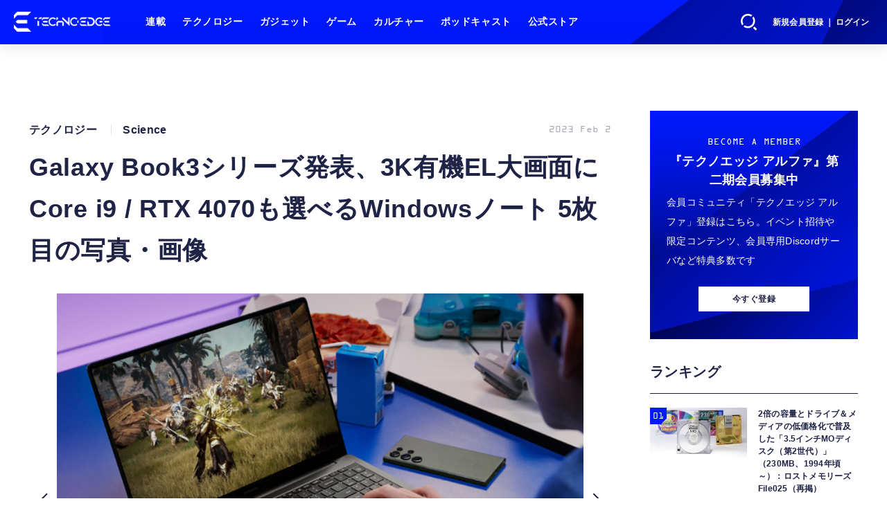

--- FILE ---
content_type: text/html; charset=utf-8
request_url: https://www.techno-edge.net/article/img/2023/02/02/805/4588.html
body_size: 10572
content:
<!doctype html>
<html lang="ja" prefix="og: http://ogp.me/ns#">
<head>
<meta charset="UTF-8">
<meta name="viewport" content="width=device-width, initial-scale=1, user-scalable=yes">
<meta property="fb:app_id" content="586436472983999">
<link rel="stylesheet" href="/base/css/a.css?__=2025101401">
<script type="text/javascript">
(function(w,k,v,k2,v2) {
  w[k]=v; w[k2]=v2;
  var val={}; val[k]=v; val[k2]=v2;
  (w.dataLayer=w.dataLayer||[]).push(val);
})(window, 'tpl_name', 'pages/image', 'tpl_page', 'image');
</script>
<script src="/base/scripts/jquery-3.6.0.min.js"></script>
<script type="text/javascript" async src="/base/scripts/a.min.js?__=2025101401"></script>

        
            <title>Galaxy Book3シリーズ発表、3K有機EL大画面にCore i9 / RTX 4070も選べるWindowsノート 5枚目の写真・画像 | テクノエッジ TechnoEdge</title>
    <meta name="keywords" content="Galaxy Book3シリーズ発表、3K有機EL大画面にCore i9 / RTX 4070も選べるWindowsノート,画像,写真,ニュース,テクノエッジ TechnoEdge">
    <meta name="description" content="Samsungが日本時間2月2日未明に開催したUnpackedイベントにて、フラッグシップスマートフォンGalaxy S23シリーズと共に、Windowsを搭載したノートPC「Galaxy Book3」シリーズ4機種を海外発表しました。  Galaxy Book3シリーズ発表、3K有機EL大画面にCore i9 / RTX 4070も選べるWindowsノート 5枚目の写真・画像">
    <meta name="thumbnail" content="https://www.techno-edge.net/imgs/ogp_f/4588.jpg">

        
              <meta name="twitter:title" content="Galaxy Book3シリーズ発表、3K有機EL大画面にCore i9 / RTX 4070も選べるWindowsノート 5枚目の写真・画像 | テクノエッジ TechnoEdge">
      <meta name="twitter:card" content="photo">
      <meta name="twitter:site" content="@TechnoedgeJP">
      <meta name="twitter:url" content="https://www.techno-edge.net/article/img/2023/02/02/805/4588.html">
      <meta name="twitter:image" content="https://www.techno-edge.net/imgs/p/IZmI57Jd3Vx2SpHeg6RFh-_YK5bhlZSTkpGQ/4588.jpg">
    
        <meta property="og:title" content="Galaxy Book3シリーズ発表、3K有機EL大画面にCore i9 / RTX 4070も選べるWindowsノート 5枚目の写真・画像 | テクノエッジ TechnoEdge">
    <meta property="og:description" content="Samsungが日本時間2月2日未明に開催したUnpackedイベントにて、フラッグシップスマートフォンGalaxy S23シリーズと共に、Windowsを搭載したノートPC「Galaxy Book3」シリーズ4機種を海外発表しました。  Galaxy Book3シリーズ発表、3K有機EL大画面にCore i9 / RTX 4070も選べるWindowsノート 5枚目の写真・画像">

    
    <meta property="og:type" content="article">
  <meta property="og:site_name" content="テクノエッジ TechnoEdge">
  <meta property="og:url" content="https://www.techno-edge.net/article/img/2023/02/02/805/4588.html">
    <meta property="og:image" content="https://www.techno-edge.net/imgs/ogp_f/4588.jpg">

<link rel="apple-touch-icon" sizes="76x76" href="/base/images/touch-icon-76.png?__=2025101401">
<link rel="apple-touch-icon" sizes="120x120" href="/base/images/touch-icon-120.png?__=2025101401">
<link rel="apple-touch-icon" sizes="152x152" href="/base/images/touch-icon-152.png?__=2025101401">
<link rel="apple-touch-icon" sizes="180x180" href="/base/images/touch-icon-180.png?__=2025101401">

<meta name='robots' content='max-image-preview:large' /><meta name="cXenseParse:iid-articleid" content="805">
<meta name="cXenseParse:iid-article-title" content="Galaxy Book3シリーズ発表、3K有機EL大画面にCore i9 / RTX 4070も選べるWindowsノート">
<meta name="cXenseParse:iid-page-type" content="画像ページ">
<meta name="cXenseParse:iid-page-name" content="image">
<meta name="cXenseParse:iid-category" content="テクノロジー">
<meta name="cXenseParse:iid-subcategory" content="Science">
<meta name="cXenseParse:iid-hidden-adsense" content="false">
<meta name="cXenseParse:iid-hidden-other-ad" content="false">
<meta name="cXenseParse:iid-giga-name" content="Samsung">
<meta name="cXenseParse:iid-giga-name" content="Personal Computer">
<meta name="cXenseParse:iid-giga-name" content="Laptop">
<meta name="cXenseParse:iid-giga-name" content="Galaxy Book">
<meta name="cXenseParse:iid-article-type" content="通常記事">
<meta name="cXenseParse:iid-provider-name" content="テクノエッジ TechnoEdge">
<meta name="cXenseParse:author" content="山本竜也">
<meta name="cXenseParse:recs:publishtime" content="2023-02-02T12:00:39+0900">
<meta name="cxenseparse:iid-publish-yyyy" content="2023">
<meta name="cxenseparse:iid-publish-yyyymm" content="202302">
<meta name="cxenseparse:iid-publish-yyyymmdddd" content="20230202">
<!-- ここにスクリプトなどを置いてください -->
<meta name='ir-site-verification-token' value='88789769' />

<!-- テーマカラー -->
<meta name="theme-color" content="#0019FF">
<!-- テーマカラー　モード指定 -->
<meta name="theme-color" media="(prefers-color-scheme: light)" content="#0019FF">
<meta name="theme-color" media="(prefers-color-scheme: dark)" content="#0019FF">

<link rel="stylesheet" href="https://use.typekit.net/tvx5yqd.css">

<link rel="stylesheet" href="https://cdnjs.cloudflare.com/ajax/libs/Swiper/8.2.4/swiper-bundle.min.css" integrity="sha512-olodyt/aRzIO9o/gZkW0xrVyYDFtBZ+PjH/T/o74P4jLADOwHqyB8LGmcqbbiaWnlsn1VYEadotewGO3y4Y3fQ==" crossorigin="anonymous" referrerpolicy="no-referrer" />
<script src="https://cdnjs.cloudflare.com/ajax/libs/Swiper/8.2.4/swiper-bundle.min.js" integrity="sha512-Hvn3pvXhhG39kmZ8ue3K8hw8obT4rfLXHE5n+IWNCMkR6oV3cfkQNUQqVvX3fNJO/JtFeo/MfLmqp5bqAT+8qg==" crossorigin="anonymous" referrerpolicy="no-referrer"></script>
<script src="https://cdnjs.cloudflare.com/ajax/libs/body-scroll-lock/3.1.5/bodyScrollLock.min.js" integrity="sha512-HowizSDbQl7UPEAsPnvJHlQsnBmU2YMrv7KkTBulTLEGz9chfBoWYyZJL+MUO6p/yBuuMO/8jI7O29YRZ2uBlA==" crossorigin="anonymous" referrerpolicy="no-referrer"></script>
<link rel="stylesheet" href="https://cdnjs.cloudflare.com/ajax/libs/Modaal/0.4.4/css/modaal.min.css" integrity="sha512-hy4ogK/McVqjtA/tuCa8SMmrk9gydD+Mlj3E7rAIj8EbSAuj1hOJxjG5tx6ShzUar16ccfESGj4nO3HiK6WIyQ==" crossorigin="anonymous" referrerpolicy="no-referrer" />
<script src="https://cdnjs.cloudflare.com/ajax/libs/Modaal/0.4.4/js/modaal.min.js" integrity="sha512-nHgjiAB+J6KrOqNCT7NFIkxXZ/ZYrSFLm1herueNG50Sy8yz9nnCXsugcuzG2d500D/a0dH8huUwC26mZs24uw==" crossorigin="anonymous" referrerpolicy="no-referrer"></script>

<script src="/base/scripts/mms-customize.js"></script><script async src="https://securepubads.g.doubleclick.net/tag/js/gpt.js"></script>
<script>
  window.googletag = window.googletag || {cmd: []};
  var cX = cX || {}; cX.callQueue = cX.callQueue || [];
  cX.callQueue.push(['invoke', function() {
    googletag.cmd.push(function() {
      var sizeMapping = googletag.sizeMapping().addSize([768,0], [[728,90], [728,250], [970,250], [1,1]]).addSize([0,0], [[320,100], [1,1]]).build();
      googletag.defineSlot('/2261101/techno-edge_rwd_header2', [[320, 100], [728, 90], [728,250], [970,250]], 'div-gpt-ad-header2').defineSizeMapping(sizeMapping).addService(googletag.pubads()).setCollapseEmptyDiv(true);
      googletag.defineSlot('/2261101/techno-edge_rwd_wide1', [[320, 100], [728, 90], [970,250]], 'div-gpt-ad-wide1').defineSizeMapping(sizeMapping).addService(googletag.pubads()).setCollapseEmptyDiv(true);
      googletag.defineSlot('/2261101/techno-edge_rwd_right1', [[300,250], [300,600], [300,500]], 'div-gpt-ad-right1').addService(googletag.pubads()).setCollapseEmptyDiv(true);
      googletag.defineSlot('/2261101/techno-edge_rwd_right2', [[300,250], [300,600], [300,500]], 'div-gpt-ad-right2').addService(googletag.pubads()).setCollapseEmptyDiv(true);
      googletag.pubads().setTargeting('dc', window.innerWidth < 768 ? 'dcs' : 'dcp');
      googletag.pubads().setTargeting('CxSegments', cX.getUserSegmentIds({persistedQueryId:'103c35db41bdb997c80835fa7c8343832c9821e5'}));
      googletag.pubads().enableSingleRequest();
      googletag.enableServices();
    });
  }]);
</script>

<link rel="canonical" href="https://www.techno-edge.net/article/img/2023/02/02/805/4584.html">
<link rel="alternate" media="only screen and (max-width: 640px)" href="https://www.techno-edge.net/article/img/2023/02/02/805/4588.html">
<link rel="alternate" type="application/rss+xml" title="RSS" href="https://www.techno-edge.net/rss20/index.rdf">

</head>

<body class="thm-page-arti-image page-cate--technology page-cate--technology-science page-subcate--science" data-nav="technology">
<script>var dataLayer = dataLayer || [];dataLayer.push({'customCategory': 'technology','customSubCategory': 'science','customProvider': 'テクノエッジ TechnoEdge','customAuthorId': '21','customAuthorName': '山本竜也','customPrimaryGigaId': '72','customPrimaryGigaName': 'Samsung'});</script><noscript><iframe src="//www.googletagmanager.com/ns.html?id=GTM-MWBD5H2" height="0" width="0" style="display:none;visibility:hidden"></iframe></noscript>
<script>
(function(w,d,s,l,i){w[l]=w[l]||[];w[l].push({'gtm.start':
new Date().getTime(),event:'gtm.js'});var f=d.getElementsByTagName(s)[0],
j=d.createElement(s),dl=l!='dataLayer'?'&l='+l:'';j.async=true;j.src=
'//www.googletagmanager.com/gtm.js?id='+i+dl;f.parentNode.insertBefore(j,f);
})(window,document,'script','dataLayer','GTM-MWBD5H2');
</script>

<header class="thm-header">
  <div class="header-wrapper cf">
<div class="header-logo">
  <a class="link" href="https://www.techno-edge.net/" data-sub-title=""><img class="logo" src="/base/images/header-logo.2025101401.png" alt="テクノエッジ TechnoEdge"></a>
</div><div class="header-menu-buttons">
  <button type="button" class="btn-header-search">検索</button>
  <button type="button" class="btn-header-menu">メニュー</button>
  <button type="button" class="btn-header-sign-up-in" data-modal="mms-sign-in">新規会員登録 ｜ ログイン</button>
  <button type="button" class="btn-header-member"><img  alt="" /></button>
</div><div class="header-search">
  <div class="inner">
  	<form action="/pages/search.html" method="get">
      <div class="form-search">
        <div class="form-search-input"><input type="text" name="q" placeholder="記事を検索する" /></div>
      </div>
    </form>
  </div>
</div><div class="header-menu-navi">
  <div class="inner">

  <nav class="thm-nav global-nav js-global-nav">
    <ul class="nav-main-menu js-main-menu">

      <li class="item js-nav-home">
        <a class="link" href="/pages/series.html">連載</a>
      </li>

      <li class="item js-nav-technology">
        <a class="link" href="/category/technology/latest/">テクノロジー</a>
      </li>

      <li class="item js-nav-gadget">
        <a class="link" href="/category/gadget/latest/">ガジェット</a>
      </li>

      <li class="item js-nav-gaming">
        <a class="link" href="/category/gaming/latest/">ゲーム</a>
      </li>

      <li class="item js-nav-culture">
        <a class="link" href="/category/culture/latest/">カルチャー</a>
      </li>

      <li class="item js-nav-podcast">
        <a class="link" href="/pages/podcast.html">ポッドキャスト</a>
      </li>

      <li class="item js-nav-store">
        <a class="link" href="/pages/store.html">公式ストア</a>
      </li>
    </ul>
  </nav>

  <div class="header-sns">
    <div class="header-sns-title">FOLLOW US</div>
    <ul class="sns-list">
      <li class="sns-item sns-item--twitter"><a href="https://twitter.com/TechnoEdgeJP" target="_blank" rel="nofollow"><img src="/base/images/icon_sns_xtwitter03.svg" width="18" height="18" alt="X"></a></li>
      <li class="sns-item sns-item--rss"><a href="/rss20/index.rdf" target="_blank" rel="nofollow"><img src="/base/images/icon_sns_rss02.svg" width="20" height="20" alt="rss"></a></li>
      <li class="sns-item sns-item--youtube"><a href="https://www.youtube.com/@techno-edge" target="_blank" rel="nofollow"><img src="/base/images/youtube_social_circle_red.png" width="22" height="22" alt="youtube"></a></li>
    </ul>
  </div>

  </div>
</div><div class="header-sign-up-in">
  <a href="#" data-modal="mms-sign-in">新規会員登録 ｜ ログイン</a>
</div>

<div class="header-menu-member">
  <div class="inner">
    <div class="member-avater">
      <div class="member-avater-img"><img alt="" /></div>
      <div class="member-avater-name"></div>
    </div>
    <ul class="member-menu">
      <li><a href="#" data-modal="mms-edit-profile">個人設定</a></li>
      <li><a href="#" data-modal="mms-change-plan">プラン変更</a></li>
      <li><a href="#" data-modal="mms-history">プラン履歴</a></li>
      <li><a href="#" data-modal="mms-change-password">パスワード変更</a></li>
      <li><a href="#" class="btn-header-logout" data-modal="mms-log-out">ログアウト</a></li>
    </ul>
  </div>
</div>
  </div>
<!-- global_nav -->
</header>

<div class="thm-body cf">
  <div class="breadcrumb">
<span id="breadcrumbTop"><a class="link" href="https://www.techno-edge.net/"><span class="item icon icon-bc--home">ホーム</span></a></span>
<i class="separator icon icon-bc--arrow"> › </i>
<span id="BreadcrumbSecond">
  <a class="link" href="/category/technology/">
    <span class="item icon icon-bc--technology">テクノロジー</span>
  </a>
</span>
<i class="separator icon icon-bc--arrow"> › </i>
<span id="BreadcrumbThird">
  <a class="link" href="/category/technology/science/latest/">
    <span class="item icon icon-bc--science">Science</span>
  </a>
</span>
<i class="separator icon icon-bc--arrow"> › </i>

    <span id="breadcrumbLast"><a class="link" href="/article/2023/02/02/805.html"><span class="item icon icon-bc--article">記事</span></a></span>
    <i class="separator icon icon-bc--arrow"> › </i>

    <span class="item">写真・画像</span>
  </div>
  <main class="thm-main">
<div class="ad-banner ad-banner--headerbanner">
<div id='div-gpt-ad-header2' style="min-width:320px;min-height:100px;">
  <script>
    cX.callQueue.push(['invoke', function() {
      googletag.cmd.push(function() { googletag.display('div-gpt-ad-header2'); });
    }]);
  </script>
</div>
</div><header class="arti-header">

  <h1 class="head">Galaxy Book3シリーズ発表、3K有機EL大画面にCore i9 / RTX 4070も選べるWindowsノート 5枚目の写真・画像</h1>
  <div class="group">
    <span class="category-group-name">テクノロジー</span>
    <span class="category-name">Science</span>
  </div>
  <div class="date">
    <time class="pubdate" itemprop="datePublished" datetime="2023-02-02T12:00:39+09:00">2023 Feb 2</time>
  </div>
</header>


<div class="arti-content arti-content--image">
            <link rel="stylesheet" href="/base/css/swiper-bundle.min.css"/>
    <div class="figure-area figure-area--zoom swiper">
      <div class="swiper-wrapper">
                          
                    <figure class="figure swiper-slide">
            <img class="image"
                 src="/imgs/zoom/4584.jpg"
                 alt="Galaxy Book3シリーズ発表、3K有機EL大画面にCore i9 / RTX 4070も選べるWindowsノート"
                 width="640"
                 height="480">
            <figcaption class="figcaption">
                              <span class="caption">Galaxy Book3シリーズ発表、3K有機EL大画面にCore i9 / RTX 4070も選べるWindowsノート</span>
            </figcaption>
          </figure>
                  
                    <figure class="figure swiper-slide">
            <img class="image"
                 src="/imgs/zoom/4585.jpg"
                 alt="Galaxy Book3シリーズ発表、3K有機EL大画面にCore i9 / RTX 4070も選べるWindowsノート"
                 width="640"
                 height="2090">
            <figcaption class="figcaption">
                              <span class="caption">Galaxy Book3シリーズ発表、3K有機EL大画面にCore i9 / RTX 4070も選べるWindowsノート</span>
            </figcaption>
          </figure>
                  
                    <figure class="figure swiper-slide">
            <img class="image"
                 src="/imgs/zoom/4586.jpg"
                 alt="Galaxy Book3シリーズ発表、3K有機EL大画面にCore i9 / RTX 4070も選べるWindowsノート"
                 width="640"
                 height="431">
            <figcaption class="figcaption">
                              <span class="caption">Galaxy Book3シリーズ発表、3K有機EL大画面にCore i9 / RTX 4070も選べるWindowsノート</span>
            </figcaption>
          </figure>
                  
                    <figure class="figure swiper-slide">
            <img class="image"
                 src="/imgs/zoom/4587.jpg"
                 alt="Galaxy Book3シリーズ発表、3K有機EL大画面にCore i9 / RTX 4070も選べるWindowsノート"
                 width="640"
                 height="480">
            <figcaption class="figcaption">
                              <span class="caption">Galaxy Book3シリーズ発表、3K有機EL大画面にCore i9 / RTX 4070も選べるWindowsノート</span>
            </figcaption>
          </figure>
                  
                                          <figure class="figure swiper-slide">
            <img class="image"
                 src="/imgs/zoom/4588.jpg"
                 alt="Galaxy Book3シリーズ発表、3K有機EL大画面にCore i9 / RTX 4070も選べるWindowsノート"
                 width="640"
                 height="431">
            <figcaption class="figcaption">
                              <span class="caption">Galaxy Book3シリーズ発表、3K有機EL大画面にCore i9 / RTX 4070も選べるWindowsノート</span>
            </figcaption>
          </figure>
              </div>
      <div class="swiper-pagination"></div>
      <div class="swiper-button-prev"></div>
      <div class="swiper-button-next"></div>
    </div>
    <div class="figure-pagination">
      <ul class="paging-list">
        <li class="item paging-back">
          <a class="link icon icon--paging-back" href="/article/2023/02/02/805.html">この記事へ戻る
            <span class="count">5/5</span>
          </a>
        </li>
      </ul>
    </div>
            <script src="/base/scripts/swiper-bundle.min.js"></script>
    <script>
      var _image_urls = [];
              _image_urls[0] = 'https://www.techno-edge.net/article/img/2023/02/02/805/4584.html';
              _image_urls[1] = 'https://www.techno-edge.net/article/img/2023/02/02/805/4585.html';
              _image_urls[2] = 'https://www.techno-edge.net/article/img/2023/02/02/805/4586.html';
              _image_urls[3] = 'https://www.techno-edge.net/article/img/2023/02/02/805/4587.html';
              _image_urls[4] = 'https://www.techno-edge.net/article/img/2023/02/02/805/4588.html';
            var _ad_refresh_count = "1";
      _ad_refresh_count = +_ad_refresh_count ? +_ad_refresh_count : 0;
      var _cnt = _ad_refresh_count;
      var history_replace = "no";
      
      const swiper = new Swiper(".swiper", {
        initialSlide: 4,
        loop: true,
        autoHeight: true,
        pagination: {
          el: ".swiper-pagination"
        },
        navigation: {
          nextEl: ".swiper-button-next",
          prevEl: ".swiper-button-prev"
        },
        on: {
          afterInit: (swiper) => {
            swiper.on('slideChangeTransitionEnd', function (swiper) {
              // 画像スライドイベント
              var _image_num = swiper.realIndex + 1;

              // ブラウザのタイトル変更
              document.title = document.title.replace(/\s\d+枚目の写真・画像/g, ' ' + _image_num + '枚目の写真・画像');

              // 記事タイトル変更
              var _h1 = document.querySelector('h1');
              _h1.innerText = _h1.innerText.replace(/\s\d+枚目の写真・画像/g, ' ' + _image_num + '枚目の写真・画像');

              // 画像番号変更
              document.querySelector('.count').innerText = _image_num + '/5';

              // ブラウザのURL変更
              if (history_replace === 'yes') {
                history.replaceState(null, null, _image_urls[swiper.realIndex]);
              }

              // 広告更新
              _cnt--;

              if (typeof googletag !== 'undefined' && _cnt == 0)
              {
                googletag.cmd.push(function () {
                  googletag.pubads().refresh();
                });
              }

              if (_cnt <= 0) _cnt = _ad_refresh_count;
            });
          }
        }
      });
    </script>
  </div>
<ul class="thumb-list cf">

  <li class="item">
    <a class="link" href="/article/img/2023/02/02/805/4584.html">
      <img class="image" src="/imgs/p/jqW90cnKVMj4kRAZxYSv85uZ4JfulZSTkpGQ/4584.jpg" alt="Galaxy Book3シリーズ発表、3K有機EL大画面にCore i9 / RTX 4070も選べるWindowsノート" width="120" height="120">
    </a>
  </li>

  <li class="item">
    <a class="link" href="/article/img/2023/02/02/805/4585.html">
      <img class="image" src="/imgs/p/jqW90cnKVMj4kRAZxYSv85uZ4JfulZSTkpGQ/4585.jpg" alt="Galaxy Book3シリーズ発表、3K有機EL大画面にCore i9 / RTX 4070も選べるWindowsノート" width="120" height="120">
    </a>
  </li>

  <li class="item">
    <a class="link" href="/article/img/2023/02/02/805/4586.html">
      <img class="image" src="/imgs/p/jqW90cnKVMj4kRAZxYSv85uZ4JfulZSTkpGQ/4586.jpg" alt="Galaxy Book3シリーズ発表、3K有機EL大画面にCore i9 / RTX 4070も選べるWindowsノート" width="120" height="120">
    </a>
  </li>

  <li class="item">
    <a class="link" href="/article/img/2023/02/02/805/4587.html">
      <img class="image" src="/imgs/p/jqW90cnKVMj4kRAZxYSv85uZ4JfulZSTkpGQ/4587.jpg" alt="Galaxy Book3シリーズ発表、3K有機EL大画面にCore i9 / RTX 4070も選べるWindowsノート" width="120" height="120">
    </a>
  </li>

  <li class="item">
    <a class="link" href="/article/img/2023/02/02/805/4588.html">
      <img class="image" src="/imgs/p/jqW90cnKVMj4kRAZxYSv85uZ4JfulZSTkpGQ/4588.jpg" alt="Galaxy Book3シリーズ発表、3K有機EL大画面にCore i9 / RTX 4070も選べるWindowsノート" width="120" height="120">
    </a>
  </li>
</ul>

<div class="ad-banner ad-banner--headerbanner">
<div id='div-gpt-ad-wide1' style="min-width:320px;min-height:100px;">
  <script>
    cX.callQueue.push(['invoke', function() {
      googletag.cmd.push(function() { googletag.display('div-gpt-ad-wide1'); });
    }]);
  </script>
</div>
</div>

  </main>
  <aside class="thm-aside">
<div class="ad-banner ad-banner--primedisplay">
<div id='div-gpt-ad-right1' style="min-width:300px;min-height:250px;">
  <script>
    cX.callQueue.push(['invoke', function() {
      googletag.cmd.push(function() { googletag.display('div-gpt-ad-right1'); });
    }]);
  </script>
</div>
</div><section class="sidebox sidebox-membership">
  <div class="membership">
 <div class="membership-content">
    <div class="title-en">BECOME A MEMBER</div>
    <div class="title"><span>『テクノエッジ アルファ』</span><span>第二期会員募集中</span></div>
    <p>会員コミュニティ「テクノエッジ アルファ」登録はこちら。イベント招待や限定コンテンツ、会員専用Discordサーバなど特典多数です</p>
      <div class="membership-actions">
        <button  class="btn btn-membership-modal" mms-product-id="963">今すぐ登録</button>
      </div>
  </div>
  </div>
</section><section class="sidebox sidebox-ranking ">
  <h2 class="caption"><span class="inner">ランキング</span></h2>
  <ol class="ranking-list">

<li class="item  ">
  <a class="link" href="/article/2025/12/12/4772.html"><article class="side-content">
    <img class="figure" src="/imgs/p/vKYVI6SPtBStx31FZGDRdg2YgJaOlZSTkpGQ/10218.jpg" alt="2倍の容量とドライブ＆メディアの低価格化で普及した「3.5インチMOディスク（第2世代）」（230MB、1994年頃～）：ロストメモリーズ File025（再掲） 画像" width="280" height="146">
    <span class="figcaption">2倍の容量とドライブ＆メディアの低価格化で普及した「3.5インチMOディスク（第2世代）」（230MB、1994年頃～）：ロストメモリーズ File025（再掲）</span>
  </article></a>
</li>

<li class="item  ">
  <a class="link" href="/article/2025/12/18/4785.html"><article class="side-content">
    <img class="figure" src="/imgs/p/vKYVI6SPtBStx31FZGDRdg2YgJaOlZSTkpGQ/29032.jpg" alt="GoogleがGemini 3 Flashをリリース。さらに軽量化し、高い推論能力でを発揮 画像" width="280" height="186">
    <span class="figcaption">GoogleがGemini 3 Flashをリリース。さらに軽量化し、高い推論能力でを発揮</span>
  </article></a>
</li>

<li class="item  ">
  <a class="link" href="/article/2025/12/17/4781.html"><article class="side-content">
    <img class="figure" src="/imgs/p/vKYVI6SPtBStx31FZGDRdg2YgJaOlZSTkpGQ/28960.jpg" alt="生成AIグラビアをグラビアカメラマンが作るとどうなる？第58回：充実してきたZ-Image-Turboその後（西川和久） 画像" width="280" height="156">
    <span class="figcaption">生成AIグラビアをグラビアカメラマンが作るとどうなる？第58回：充実してきたZ-Image-Turboその後（西川和久）</span>
  </article></a>
</li>

<li class="item  ">
  <a class="link" href="/article/2025/12/17/4782.html"><article class="side-content">
    <img class="figure" src="/imgs/p/vKYVI6SPtBStx31FZGDRdg2YgJaOlZSTkpGQ/28988.jpg" alt="2025年最も革新的とハカセが認めた水冷×空冷スマホ「REDMAGIC 11 Pro」がFeliCaを搭載し日本発売（スマホ沼） 画像" width="280" height="187">
    <span class="figcaption">2025年最も革新的とハカセが認めた水冷×空冷スマホ「REDMAGIC 11 Pro」がFeliCaを搭載し日本発売（スマホ沼）</span>
  </article></a>
</li>

<li class="item  ">
  <a class="link" href="/article/2025/12/18/4784.html"><article class="side-content">
    <img class="figure" src="/imgs/p/vKYVI6SPtBStx31FZGDRdg2YgJaOlZSTkpGQ/29017.png" alt="話し相手から頼れるエージェントへ。進化し続けたGoogle AIの2025年を振り返る（Google Tales） 画像" width="280" height="168">
    <span class="figcaption">話し相手から頼れるエージェントへ。進化し続けたGoogle AIの2025年を振り返る（Google Tales）</span>
  </article></a>
</li>
  </ol>
  <a class="more" href="/article/ranking/"><span class="circle-arrow">アクセスランキングをもっと見る</span></a>
</section>

<section class="sidebox sidebox-pickup ">
  <h2 class="caption"><span class="inner">おすすめ</span></h2>
  <ul class="pickup-list">

    <li class="item  item--is-link  item--highlight">
      <a class="link" href="https://www.techno-edge.net/article/2025/10/01/4632.html"  ><article class="side-content">

        <img class="figure" src="/imgs/p/vKYVI6SPtBStx31FZGDRdg2YgJaOlZSTkpGQ/27840.jpg" alt=" 画像" width="280" height="185">
        <div class="figcaption">
          <h3 class="title">Amazonプライム感謝祭で高性能ロボット掃除機MOVA P50 Ultraが半額＋さらに5％オフ。水拭きモップ自動洗浄・乾燥まで対応ハイエンドモデル</h3>
        </div>
      </article></a>
    </li>
        
    <li class="item  item--is-link  ">
      <a class="link" href="https://www.techno-edge.net/article/2024/01/31/2721.html"  ><article class="side-content">

        <img class="figure" src="/imgs/p/vKYVI6SPtBStx31FZGDRdg2YgJaOlZSTkpGQ/25638.jpg" alt=" 画像" width="280" height="146">
        <div class="figcaption">
          <h3 class="title">生成AIグラビアギャラリー</h3>
        </div>
      </article></a>
    </li>
        
    <li class="item  item--is-link  ">
      <a class="link" href="https://www.techno-edge.net/article/2025/11/21/4726.html"  ><article class="side-content">

        <img class="figure" src="/imgs/p/vKYVI6SPtBStx31FZGDRdg2YgJaOlZSTkpGQ/28643.png" alt=" 画像" width="280" height="210">
        <div class="figcaption">
          <h3 class="title">「AIを使う人材が欲しい」企業と「AIを使いこなせない」現場——ギャップを埋める方法とは</h3>
        </div>
      </article></a>
    </li>
        
    <li class="item  item--is-link  ">
      <a class="link" href="https://www.techno-edge.net/article/2024/10/31/3801.html"  ><article class="side-content">

        <img class="figure" src="/imgs/p/vKYVI6SPtBStx31FZGDRdg2YgJaOlZSTkpGQ/18831.jpg" alt=" 画像" width="280" height="146">
        <div class="figcaption">
          <h3 class="title">テクノエッジ アルファ会員登録はこちら。コミュニティ参加ガイド</h3>
        </div>
      </article></a>
    </li>
        
    <li class="item  item--is-link  ">
      <a class="link" href="https://liff.line.me/1645278921-kWRPP32q/?accountId=oa-technoedge"  ><article class="side-content">

        <img class="figure" src="/imgs/p/vKYVI6SPtBStx31FZGDRdg2YgJaOlZSTkpGQ/21214.jpg" alt=" 画像" width="280" height="146">
        <div class="figcaption">
          <h3 class="title">【LINE公式アカウントはじめました】最新ガジェットとテック情報をお届けします。友だち募集中。</h3>
        </div>
      </article></a>
    </li>
          </ul>
</section>

<section class="sidebox sidebox-pickup special">
  <h2 class="caption"><span class="inner">連載</span></h2>
  <ul class="pickup-list">

    <li class="item  item--is-link  item--highlight">
      <a class="link" href="https://www.techno-edge.net/special/634/recent/"  ><article class="side-content">

        <img class="figure" src="/imgs/p/vKYVI6SPtBStx31FZGDRdg2YgJaOlZSTkpGQ/15879.jpg" alt=" 画像" width="280" height="185">
        <div class="figcaption">
          <h3 class="title">西川善司のバビンチョなテクノコラム（西川善司）</h3>
        </div>
      </article></a>
    </li>
        
    <li class="item  item--is-link  ">
      <a class="link" href="https://www.techno-edge.net/special/560/recent/%E7%94%9F%E6%88%90AI%E3%82%B0%E3%83%A9%E3%83%93%E3%82%A2%E3%82%92%E3%82%B0%E3%83%A9%E3%83%93%E3%82%A2%E3%82%AB%E3%83%A1%E3%83%A9%E3%83%9E%E3%83%B3%E3%81%8C%E4%BD%9C%E3%82%8B%E3%81%A8%E3%81%A9%E3%81%86%E3%81%AA%E3%82%8B%EF%BC%9F"  ><article class="side-content">

        <img class="figure" src="/imgs/p/vKYVI6SPtBStx31FZGDRdg2YgJaOlZSTkpGQ/14477.jpg" alt=" 画像" width="280" height="155">
        <div class="figcaption">
          <h3 class="title">生成AIグラビアをグラビアカメラマンが作るとどうなる？（西川和久）</h3>
        </div>
      </article></a>
    </li>
        
    <li class="item  item--is-link  ">
      <a class="link" href="https://www.techno-edge.net/special/520/recent/%E7%94%9F%E6%88%90AI%E3%82%A6%E3%82%A3%E3%83%BC%E3%82%AF%E3%83%AA%E3%83%BC"  ><article class="side-content">

        <img class="figure" src="/imgs/p/vKYVI6SPtBStx31FZGDRdg2YgJaOlZSTkpGQ/14478.jpg" alt=" 画像" width="280" height="146">
        <div class="figcaption">
          <h3 class="title">人知れず消えていったマイナーCPUを語ろう（大原雄介）</h3>
        </div>
      </article></a>
    </li>
        
    <li class="item  item--is-link  ">
      <a class="link" href="https://www.techno-edge.net/special/411/recent/"  ><article class="side-content">

        <img class="figure" src="/imgs/p/vKYVI6SPtBStx31FZGDRdg2YgJaOlZSTkpGQ/14476.jpg" alt=" 画像" width="280" height="126">
        <div class="figcaption">
          <h3 class="title">Google Tales（佐藤由紀子）</h3>
        </div>
      </article></a>
    </li>
        
    <li class="item  item--is-link  ">
      <a class="link" href="https://www.techno-edge.net/special/367/recent/"  ><article class="side-content">

        <img class="figure" src="/imgs/p/vKYVI6SPtBStx31FZGDRdg2YgJaOlZSTkpGQ/1330.jpg" alt=" 画像" width="280" height="186">
        <div class="figcaption">
          <h3 class="title">てくのじ何でも実験室（宮里圭介）</h3>
        </div>
      </article></a>
    </li>
          </ul>
</section>

<div class="sidebox sidebox-series-btn" >
<a href="/pages/series.html" class="btn">連載一覧</a>
</div><section class="sidebox sidebox-membership">
  <div class="membership">
 <div class="membership-content">
    <div class="title-en">BECOME A MEMBER</div>
    <div class="title"><span>『テクノエッジ アルファ』</span><span>第二期会員募集中</span></div>
    <p>会員コミュニティ「テクノエッジ アルファ」登録はこちら。イベント招待や限定コンテンツ、会員専用Discordサーバなど特典多数です</p>
      <div class="membership-actions">
        <button  class="btn btn-membership-modal" mms-product-id="963">今すぐ登録</button>
      </div>
  </div>
  </div>
</section>

<section class="sidebox sidebox-pickup release ">
  <h2 class="caption">
    <span class="inner">新着リリース一覧</span>
    <img src="/base/images/press_release_provider-prtimes2.png" alt="PR TIMES" class="logo">
  </h2>
  <ul class="pickup-list">
    <li class="item">
      <a class="link" href="https://www.techno-edge.net/release/prtimes2/20251218/22403.html"><article class="side-content">
        <img class="figure" alt="軽井沢で渋滞・防災などの課題解決に向けたドローン物流の実証実験を実施" src="/release/imgs/list/60729.jpg">
        <span class="figcaption">
          <span class="title">軽井沢で渋滞・防災などの課題解決に向けたドローン物流の実証実験を実施</span>
        </span>
      </article></a>
    </li>
    <li class="item">
      <a class="link" href="https://www.techno-edge.net/release/prtimes2/20251218/22401.html"><article class="side-content">
        <img class="figure" alt="PCIe 5.0対応、最大512Gbpsの転送帯域幅で4つのGen5.0 M.2ドライブをサポートする拡張カード「HYPER M.2 X16 GEN 5 CARD」を発表" src="/release/imgs/list/60726.jpg">
        <span class="figcaption">
          <span class="title">PCIe 5.0対応、最大512Gbpsの転送帯域幅で4つのGen5.0 M.2ドライブをサポートする拡張カード「HYPER M.2 X16 GEN 5 CARD」を発表</span>
        </span>
      </article></a>
    </li>
    <li class="item">
      <a class="link" href="https://www.techno-edge.net/release/prtimes2/20251218/22402.html"><article class="side-content">
        <img class="figure" alt="世界200以上の国と地域で事業展開するローランドDG、CADDi導入で日本とタイの二拠点間の「情報の壁」を突破し、グローバル展開の基盤構築を実現" src="/release/imgs/list/60738.jpg">
        <span class="figcaption">
          <span class="title">世界200以上の国と地域で事業展開するローランドDG、CADDi導入で日本とタイの二拠点間の「情報の壁」を突破し、グローバル展開の基盤構築を実現</span>
        </span>
      </article></a>
    </li>
    <li class="item">
      <a class="link" href="https://www.techno-edge.net/release/prtimes2/20251217/22400.html"><article class="side-content">
        <img class="figure" alt="イヤホンは次のウェアラブルへ─心拍・血中酸素測定に対応したイヤーカフ型ワイヤレスイヤホン登場" src="/release/imgs/list/60713.jpg">
        <span class="figcaption">
          <span class="title">イヤホンは次のウェアラブルへ─心拍・血中酸素測定に対応したイヤーカフ型ワイヤレスイヤホン登場</span>
        </span>
      </article></a>
    </li>
    <li class="item">
      <a class="link" href="https://www.techno-edge.net/release/prtimes2/20251217/22399.html"><article class="side-content">
        <img class="figure" alt="施工管理アプリ「eYACHO」が「au Starlink Direct」に対応" src="/release/imgs/list/60695.jpg">
        <span class="figcaption">
          <span class="title">施工管理アプリ「eYACHO」が「au Starlink Direct」に対応</span>
        </span>
      </article></a>
    </li>
  </ul>
  <a class="more" href="/release/prtimes2/"><span class="circle-arrow">テック系プレスリリースはこちら</span></a>
</section>

<div class="ad-banner ad-banner--primedisplay">
<div id='div-gpt-ad-right2' style="min-width:300px;min-height:250px;">
  <script>
    cX.callQueue.push(['invoke', function() {
      googletag.cmd.push(function() { googletag.display('div-gpt-ad-right2'); });
    }]);
  </script>
</div>
</div>
  </aside>
</div>
<div class="thm-footer">
<div class="breadcrumb">
    <span id="breadcrumbTop"><a class="link" href="https://www.techno-edge.net/"><span class="item icon icon-bc--home">ホーム</span></a></span>
<i class="separator icon icon-bc--arrow"> › </i>          <span id="BreadcrumbSecond">
  <a class="link" href="/category/technology/">
    <span class="item icon icon-bc--technology">テクノロジー</span>
  </a>
</span>
<i class="separator icon icon-bc--arrow"> › </i>        <span id="BreadcrumbThird">
  <a class="link" href="/category/technology/science/latest/">
    <span class="item icon icon-bc--science">Science</span>
  </a>
</span>
<i class="separator icon icon-bc--arrow"> › </i>  
  <span id="breadcrumbLast"><a class="link" href="/article/2023/02/02/805.html"><span class="item icon icon-bc--article">記事</span></a></span>
  <i class="separator icon icon-bc--arrow"> › </i>
  <span class="item">写真・画像</span>

</div><div class="footer-main">
  <div class="footer-head">
     <div>
      <h2 class="footer-logo">
        <a href="/"><img src="/base/images/logo.svg" alt="TechnoEdge" width="180" height="38"></a>
      </h2>
      <div class="footer-copyright">
      <span>&copy;TechnoEdge. All rights reserved.</span>
      </div>
     </div>
    <button id="pagetop" class="footer-pagetop">
      <span class="pagetop-text">PAGETOP</span>
      <span class="pagetop-icon"><img src="/base/images/icon_arrow03.svg" alt="TechnoEdge" width="24" height="24"></span>
    </button>
  </div>
  <div class="footer-body">
    <nav class="footer-nav">
      <ul class="nav-footer-menu footer-nav-main">
        <li class="item"><a href="/pages/series.html" class="link">連載</a></li>
        <li class="item"><a href="/category/technology/latest/" class="link">テクノロジー</a></li>
        <li class="item"><a href="/category/gadget/latest/" class="link">ガジェット</a></li>
        <li class="item"><a href="/category/gaming/latest/" class="link">ゲーム</a></li>
        <li class="item"><a href="/category/culture/latest/" class="link">カルチャー</a></li>
        <li class="item"><a href="/pages/podcast.html" class="link">ポッドキャスト</a></li>
        <li class="item"><a href="https://techno-edge.square.site/" class="link" target="_blank" rel="noreferrer">公式ストア</a></li>
      </ul>
      <ul class="nav-footer-menu footer-nav-sub">
        <li class="item"><a href="/pages/company.html" class="link">運営会社</a></li>
        <li class="item"><a href="/pages/privacy.html" class="link">プライバシーポリシー</a></li>
        <li class="item"><a href="/pages/userdata-external-transmission.html" class="link">利用者情報の外部送信について</a></li>
        <li class="item"><a href="/pages/terms.html" class="link">テクノエッジ会員規約</a></li>
        <li class="item"><a href="/pages/tokushoho.html" class="link">特定商取引法に基づく表記</a></li>
        <li class="item"><a href="/pages/ad.html" class="link">広告掲載について</a></li>
        <li class="item"><a href="https://forms.gle/behW3yt4Zg36dP8q8" target="_blank" rel="nofollow" class="link">情報提供はこちら</a></li>
      </ul>
    </nav>
  </div>
  <div class="footer-foot">
    <div class="footer-sns">
      <div class="footer-sns-title">FOLLOW US</div>
        <ul class="sns-list">
        <li class="sns-item sns-item--twitter"><a href="https://twitter.com/TechnoEdgeJP" target="_blank" rel="nofollow"><img src="/base/images/icon_sns_xtwitter03.svg" width="18" height="18" alt="X"></a></li>
        <li class="sns-item sns-item--rss"><a href="/rss20/index.rdf" target="_blank" rel="nofollow"><img src="/base/images/icon_sns_rss02.svg" width="20" height="20" alt="rss"></a></li>
        <li class="sns-item sns-item--youtube"><a href="https://www.youtube.com/@techno-edge" target="_blank" rel="nofollow"><img src="/base/images/youtube_social_circle_red.png" width="22" height="22" alt="youtube"></a></li>
      </ul>
    </div>
    <div class="footer-copyright">
      <span>&copy;TechnoEdge. All rights reserved.</span>
    </div>
  </div>
</div>

<div style="text-align:center;display:inline-block;width:100%;height:100px;margin:0 0 -10px 0;background: #191c39;"></div>
<div style="z-index:9999999; position:-webkit-sticky; position:fixed; left:0; text-align:center; bottom:0; width:100%">
<div id="div-gpt-ad-overlay1">
  <script>
    window.googletag = window.googletag || {cmd: []};
    googletag.cmd.push(function() {
    googletag.defineSlot('/2261101/techno-edge_sp_overlay1', [[1, 1], [320, 100]], 'div-gpt-ad-overlay1').addService(googletag.pubads()).setCollapseEmptyDiv(true);
    googletag.pubads().setTargeting('dc', window.innerWidth < 768 ? 'dcs' : 'dcp');
    googletag.enableServices();
    googletag.display('div-gpt-ad-overlay1');
    });
  </script>
</div>
</div>
</div>

<script type="text/javascript" src="https://front-api-gateway.account.media.iid.jp/v1/front/js?__=2025101401"></script>
<script type="text/javascript">
  MMS.register();
</script>
<!--
<script src="https://cdn.rocket-push.com/main.js" charset="utf-8" data-pushman-token="a289a5f52ddb71634431fa7b70d85310c40e9cce34c1630cb1ee668b9e9b6fef"></script>
-->

<script type="text/javascript" language="javascript">
    var vc_pid = "889980423";
</script><script type="text/javascript" src="//aml.valuecommerce.com/vcdal.js" async></script>

          <script>
    window.article_images_data = [
          
      {
        "page": "/article/img/2023/02/02/805/4584.html",
        "src" : "/imgs/p/nXpkkgAYtm6KDYo1w7-AdQ2eGJAWlZSTkpGQ/4584.jpg",
        "thumb": "/imgs/p/Mkw5QzhrrXC7JIJqjw6d_6mZPJcylZSTkpGQ/4584.jpg",
        "caption": "Galaxy Book3シリーズ発表、3K有機EL大画面にCore i9 / RTX 4070も選べるWindowsノート",
        "width": "1920",
        "height": "1440"
      },
          
      {
        "page": "/article/img/2023/02/02/805/4585.html",
        "src" : "/imgs/p/nXpkkgAYtm6KDYo1w7-AdQ2eGJAWlZSTkpGQ/4585.jpg",
        "thumb": "/imgs/p/Mkw5QzhrrXC7JIJqjw6d_6mZPJcylZSTkpGQ/4585.jpg",
        "caption": "Galaxy Book3シリーズ発表、3K有機EL大画面にCore i9 / RTX 4070も選べるWindowsノート",
        "width": "587",
        "height": "1920"
      },
          
      {
        "page": "/article/img/2023/02/02/805/4586.html",
        "src" : "/imgs/p/nXpkkgAYtm6KDYo1w7-AdQ2eGJAWlZSTkpGQ/4586.jpg",
        "thumb": "/imgs/p/Mkw5QzhrrXC7JIJqjw6d_6mZPJcylZSTkpGQ/4586.jpg",
        "caption": "Galaxy Book3シリーズ発表、3K有機EL大画面にCore i9 / RTX 4070も選べるWindowsノート",
        "width": "1920",
        "height": "1294"
      },
          
      {
        "page": "/article/img/2023/02/02/805/4587.html",
        "src" : "/imgs/p/nXpkkgAYtm6KDYo1w7-AdQ2eGJAWlZSTkpGQ/4587.jpg",
        "thumb": "/imgs/p/Mkw5QzhrrXC7JIJqjw6d_6mZPJcylZSTkpGQ/4587.jpg",
        "caption": "Galaxy Book3シリーズ発表、3K有機EL大画面にCore i9 / RTX 4070も選べるWindowsノート",
        "width": "1920",
        "height": "1440"
      },
          
      {
        "page": "/article/img/2023/02/02/805/4588.html",
        "src" : "/imgs/p/nXpkkgAYtm6KDYo1w7-AdQ2eGJAWlZSTkpGQ/4588.jpg",
        "thumb": "/imgs/p/Mkw5QzhrrXC7JIJqjw6d_6mZPJcylZSTkpGQ/4588.jpg",
        "caption": "Galaxy Book3シリーズ発表、3K有機EL大画面にCore i9 / RTX 4070も選べるWindowsノート",
        "width": "1920",
        "height": "1294"
      },
        ];
  </script>

<div id="cxj_15023ecaaabade093469ddc3b10d701730e9f751"></div>
<script type="text/javascript">
    var cX = window.cX = window.cX || {}; cX.callQueue = cX.callQueue || [];
    cX.CCE = cX.CCE || {}; cX.CCE.callQueue = cX.CCE.callQueue || [];
    cX.CCE.callQueue.push(['run',{
        widgetId: '15023ecaaabade093469ddc3b10d701730e9f751',
        targetElementId: 'cxj_15023ecaaabade093469ddc3b10d701730e9f751',
        width: '100%',
        height: '1'
    }]);
</script>
<div id="cxj_825c284b94fd89ba7cd7615d04f6b8254c0247b2"></div>
<script type="text/javascript">
    var cX = window.cX = window.cX || {}; cX.callQueue = cX.callQueue || [];
    cX.CCE = cX.CCE || {}; cX.CCE.callQueue = cX.CCE.callQueue || [];
    cX.CCE.callQueue.push(['run',{
        widgetId: '825c284b94fd89ba7cd7615d04f6b8254c0247b2',
        targetElementId: 'cxj_825c284b94fd89ba7cd7615d04f6b8254c0247b2',
        width: '100%',
        height: '1'
    }]);
</script>


<script type="application/ld+json">
{
  "@context": "http://schema.org",
  "@type": "BreadcrumbList",
  "itemListElement": [
    {
      "@type": "ListItem",
      "position": 1,
      "item": {
        "@id": "/",
        "name": "TOP"
      }
    }

    ,{
      "@type": "ListItem",
      "position": 2,
      "item": {
        "@id": "https://www.techno-edge.net/category/technology/",
        "name": "テクノロジー"
      }
    },
    {
      "@type": "ListItem",
      "position": 3,
      "item": {
        "@id": "https://www.techno-edge.net/category/technology/science/latest/",
        "name": "Science"
      }
    },
    {
      "@type": "ListItem",
      "position": 4,
      "item": {
        "@id": "https://www.techno-edge.net/article/2023/02/02/805.html",
        "name": "記事"
      }
    },
    {
      "@type": "ListItem",
      "position": 5,
      "item": {
        "@id": "https://www.techno-edge.net/article/img/2023/02/02/805/4588.html",
        "name": "写真・画像"
      }
    }

  ]
}
</script></body></html>

--- FILE ---
content_type: text/html; charset=utf-8
request_url: https://www.google.com/recaptcha/api2/aframe
body_size: 267
content:
<!DOCTYPE HTML><html><head><meta http-equiv="content-type" content="text/html; charset=UTF-8"></head><body><script nonce="dDWxQVnpsQnbJwTm2nYMLQ">/** Anti-fraud and anti-abuse applications only. See google.com/recaptcha */ try{var clients={'sodar':'https://pagead2.googlesyndication.com/pagead/sodar?'};window.addEventListener("message",function(a){try{if(a.source===window.parent){var b=JSON.parse(a.data);var c=clients[b['id']];if(c){var d=document.createElement('img');d.src=c+b['params']+'&rc='+(localStorage.getItem("rc::a")?sessionStorage.getItem("rc::b"):"");window.document.body.appendChild(d);sessionStorage.setItem("rc::e",parseInt(sessionStorage.getItem("rc::e")||0)+1);localStorage.setItem("rc::h",'1766027628405');}}}catch(b){}});window.parent.postMessage("_grecaptcha_ready", "*");}catch(b){}</script></body></html>

--- FILE ---
content_type: text/css
request_url: https://www.techno-edge.net/base/css/a.css?__=2025101401
body_size: 26850
content:
@charset "utf-8";:is(.editor-revolution,.mms-unauth-content,mms-article) b,:is(.editor-revolution,.mms-unauth-content,mms-article) strong{font-weight:700}:is(.editor-revolution,.mms-unauth-content,mms-article)>hr{width:70%;height:3px;background-color:#fde403;border:none;margin:20px auto}:is(.editor-revolution,.mms-unauth-content,mms-article)>blockquote,:is(.editor-revolution,.mms-unauth-content,mms-article)>figure,:is(.editor-revolution,.mms-unauth-content,mms-article)>ol,:is(.editor-revolution,.mms-unauth-content,mms-article)>p,:is(.editor-revolution,.mms-unauth-content,mms-article)>ul{margin-bottom:1.8em}:is(.editor-revolution,.mms-unauth-content,mms-article) .custom-table{margin-bottom:1.8em;background-color:#ddd;display:table;border-collapse:separate;border-spacing:2px}:is(.editor-revolution,.mms-unauth-content,mms-article) .custom-table td,:is(.editor-revolution,.mms-unauth-content,mms-article) .custom-table th{padding:10px}:is(.editor-revolution,.mms-unauth-content,mms-article) .custom-table td{background:#fff}:is(.editor-revolution,.mms-unauth-content,mms-article) .custom-table th{background:#e5f6ed}:is(.editor-revolution,.mms-unauth-content,mms-article) blockquote{background-color:#f8f8f8;border-radius:8px;border:2px solid #ddd;padding:20px}:is(.editor-revolution,.mms-unauth-content,mms-article) .underline{background:linear-gradient(transparent 60%,#ff6 60%)}:is(.editor-revolution,.mms-unauth-content,mms-article) .font-small{font-size:x-small}:is(.editor-revolution,.mms-unauth-content,mms-article) .font-large{font-size:x-large}:is(.editor-revolution,.mms-unauth-content,mms-article) .p-black,:is(.editor-revolution,.mms-unauth-content,mms-article) .p-blue,:is(.editor-revolution,.mms-unauth-content,mms-article) .p-green,:is(.editor-revolution,.mms-unauth-content,mms-article) .p-khaki,:is(.editor-revolution,.mms-unauth-content,mms-article) .p-orange,:is(.editor-revolution,.mms-unauth-content,mms-article) .p-pink,:is(.editor-revolution,.mms-unauth-content,mms-article) .p-red,:is(.editor-revolution,.mms-unauth-content,mms-article) .p-yellow{font-weight:700;margin-right:18px}:is(.editor-revolution,.mms-unauth-content,mms-article) .p-red{color:#ee4257}:is(.editor-revolution,.mms-unauth-content,mms-article) .p-blue{color:#008fde}:is(.editor-revolution,.mms-unauth-content,mms-article) .p-green{color:#5ca441}:is(.editor-revolution,.mms-unauth-content,mms-article) .p-orange{color:#ee8219}:is(.editor-revolution,.mms-unauth-content,mms-article) .p-khaki{color:#c99c47}:is(.editor-revolution,.mms-unauth-content,mms-article) .p-yellow{color:#fe0}:is(.editor-revolution,.mms-unauth-content,mms-article) .p-pink{color:#ed26b8}:is(.editor-revolution,.mms-unauth-content,mms-article) .text-center{text-align:center}:is(.editor-revolution,.mms-unauth-content,mms-article) .text-right{text-align:right}:is(.editor-revolution,.mms-unauth-content,mms-article)>figure>img{display:block;margin:auto}:is(.editor-revolution,.mms-unauth-content,mms-article) .twitter-tweet{margin:0 auto}:is(.editor-revolution,.mms-unauth-content,mms-article) .instagram-media{margin:0 auto!important}:is(.editor-revolution,.mms-unauth-content,mms-article) blockquote.tiktok-embed{background:0 0;border:none;padding:0}:is(.editor-revolution,.mms-unauth-content,mms-article)>figure>figcaption{display:block;text-align:center;color:#999;font-size:80%}:is(.editor-revolution,.mms-unauth-content,mms-article) .enclosure{background-color:#eee;border-radius:10px;padding:20px}:is(.editor-revolution,.mms-unauth-content,mms-article) .toc{padding:46px 14px 2px;margin-bottom:1.8em;position:relative;display:-ms-grid;display:grid;font-size:.9em;line-height:1.4em;border:1px solid #ddd}:is(.editor-revolution,.mms-unauth-content,mms-article) .toc::before{content:"目次";display:inline-block;position:absolute;top:12px;left:-8px;padding:0 18px;height:30px;line-height:30px;font-weight:600;background:#ddd;color:#000}:is(.editor-revolution,.mms-unauth-content,mms-article) .toc::after{position:absolute;content:'';top:42px;left:-8px;border:none;border-bottom:solid 6px transparent;border-right:solid 8px #aaa}:is(.editor-revolution,.mms-unauth-content,mms-article) .toc .toc-inner01 ::marker{color:#999}:is(.editor-revolution,.mms-unauth-content,mms-article) .toc ul{padding:0;margin:.8em 0 .8em 1.2em;background-color:inherit;border:none}:is(.editor-revolution,.mms-unauth-content,mms-article) .toc ul li{margin:0 0 .8em;list-style-position:outside;list-style-type:disc}:is(.editor-revolution,.mms-unauth-content,mms-article) .toc ul li a:link{text-decoration:none;color:#222;font-weight:400}:is(.editor-revolution,.mms-unauth-content,mms-article) .toc ul li a:hover{text-decoration:underline}:is(.editor-revolution,.mms-unauth-content,mms-article) .toc ul li::before{display:none}:is(.editor-revolution,.mms-unauth-content,mms-article) .link-card{background:#fff;display:-ms-grid;display:grid;line-height:1.6em}:is(.editor-revolution,.mms-unauth-content,mms-article) .link-card a{text-decoration:none;font-weight:inherit;color:#333}:is(.editor-revolution,.mms-unauth-content,mms-article) .link-card a:hover{text-decoration:none;color:#333}:is(.editor-revolution,.mms-unauth-content,mms-article) .link-card .link-card-title{padding-bottom:.8em;font-size:1.1em;font-weight:700}:is(.editor-revolution,.mms-unauth-content,mms-article) .link-card .link-card-image{width:30%;min-width:120px;max-width:200px;padding-right:1em;float:left}:is(.editor-revolution,.mms-unauth-content,mms-article) .link-card .link-card-image img{display:block;margin:auto}:is(.editor-revolution,.mms-unauth-content,mms-article) .link-card .link-card-cap{font-size:.8em;color:#666;display:-webkit-box;-webkit-box-orient:vertical;-webkit-line-clamp:3;overflow:hidden;line-height:1.6em}:is(.editor-revolution,.mms-unauth-content,mms-article) .link-card .link-card-url{display:-ms-flexbox;display:flex;-ms-flex-pack:justify;justify-content:space-between;-ms-flex-align:center;align-items:center;margin-top:1em}:is(.editor-revolution,.mms-unauth-content,mms-article) .link-card .link-card-urltxt{font-size:.7em;color:#0073aa;line-height:1.4em;word-break:break-all;padding-right:30px}:is(.editor-revolution,.mms-unauth-content,mms-article) .link-card .link-card-btn{background-color:#333;color:#fff;padding:5px 20px;border-radius:3px;font-size:.7em;font-weight:700;line-height:1em;white-space:nowrap}:is(.editor-revolution,.mms-unauth-content,mms-article) .provider-member-arti-overlay,:is(.editor-revolution,.mms-unauth-content,mms-article) .provider-member-arti-wrapper{margin-bottom:0;position:relative}:is(.editor-revolution,.mms-unauth-content,mms-article) .provider-member-arti-overlay{position:absolute;z-index:2;width:100%;height:100%;bottom:0;max-height:150px;background:linear-gradient(rgba(255,255,255,0) 0,#fff 85px)}:is(.editor-revolution,.mms-unauth-content,mms-article) .provider-member-arti-linkbox{position:relative;z-index:10;height:60px;margin-top:-60px;margin-bottom:0;text-align:center}:is(.editor-revolution,.mms-unauth-content,mms-article) .provider-member-arti-link,:is(.editor-revolution,.mms-unauth-content,mms-article) .provider-member-arti-link:hover{padding:.5em;text-decoration:underline;background:0 0;color:#333;font-weight:600;display:-ms-flexbox;display:flex;-ms-flex-align:center;align-items:center;-ms-flex-pack:center;justify-content:center}:is(.editor-revolution,.mms-unauth-content,mms-article) .provider-member-arti-link::after{content:"";background-image:url([data-uri]);width:20px;height:20px;display:inline-block;background-color:transparent;background-position:center center;background-repeat:no-repeat;background-size:80% 80%;margin-left:2px;opacity:.8}.arti-body .af_box_link_amazon a:hover,.arti-body .af_box_link_rakuten a:hover,.arti-body .af_box_link_yahoo a:hover,:is(.editor-revolution,.mms-unauth-content,mms-article) .provider-member-arti-link:hover{opacity:.7}.arti-body .af_box{box-shadow:0 1px 4px rgba(0,0,0,.1);overflow:auto;padding:15px;border:1px solid #ddd;display:table;position:relative;width:100%;box-sizing:border-box;background-color:#fff}.arti-body .af_box::before{content:"アフィリエイト";position:absolute;top:2px;right:2px;font-size:10px;color:#777}.arti-body .af_box_left{position:relative;width:200px;height:200px;display:table-cell}.arti-body .af_box_right{padding-left:15px;vertical-align:middle;height:auto;min-width:400px;display:table-cell}.arti-body .af_box_image{position:absolute;top:0;bottom:0;left:0;right:0;height:auto;width:auto;max-width:100%;max-height:100%;margin:auto}.arti-body .af_box_link_amazon a,.arti-body .af_box_link_rakuten a,.arti-body .af_box_link_yahoo a{float:left;height:35px;line-height:35px;padding:0 4%;color:#fff;text-decoration:none;font-weight:700}.arti-body .af_box_link_amazon a{background-color:orange}.arti-body .af_box_link_rakuten a{margin-left:10px;background-color:#dc143c}.arti-body .af_box_link_yahoo a{margin-left:10px;background-color:#1e90ff}.arti-body .af_box .af_list{display:table;width:100%}.arti-body .af_box span{font-size:.8em;color:#999}.arti-body .af_box .af_list:nth-child(n+2) .af_box_left{width:120px;height:120px}@media screen and (max-width:600px){.arti-body .af_box{box-shadow:0 1px 4px rgba(0,0,0,.1);overflow:auto;padding:5%;border:1px solid #ddd;display:block;position:relative;width:auto;background-color:#fff}.arti-body .af_box::before{content:"アフィリエイト";position:absolute;top:2px;right:2px;font-size:10px;color:#777}.arti-body .af_box_left{position:relative;width:200px;height:200px;display:block;margin:0 auto 10px}.arti-body .af_box_right{padding-left:0;min-width:auto;display:block}.arti-body .af_box_image{position:absolute;top:0;bottom:0;left:0;right:0;height:auto;width:auto;max-width:100%;max-height:100%;margin:auto}.arti-body .af_box_link_amazon a,.arti-body .af_box_link_rakuten a,.arti-body .af_box_link_yahoo a{float:none;display:block;height:35px;line-height:35px;padding:0 18px;text-decoration:none;font-weight:700;color:#fff;border-radius:3px;margin-top:10px;text-align:center}.arti-body .af_box_link_amazon a:hover,.arti-body .af_box_link_rakuten a:hover,.arti-body .af_box_link_yahoo a:hover{opacity:unset}.arti-body .af_box_link_amazon a{background-color:orange}.arti-body .af_box_link_rakuten a{margin-left:auto;background-color:#dc143c}.arti-body .af_box_link_yahoo a{margin-left:auto;background-color:#1e90ff}.arti-body .af_box .af_list{display:table;width:100%}.arti-body .af_box span{font-size:.8em;color:#999}.arti-body .af_box .af_list:nth-child(n+2) .af_box_left{width:120px;height:120px;float:left}.arti-body .af_box .af_list:nth-child(n+2) .af_box_link_amazon{clear:both}}button,hr,input{overflow:visible}.arti-body .af_box.review::before{content:"Supported by Rakuten Developers";position:absolute;top:inherit;bottom:8px;right:8px;line-height:1.2em}.arti-body .af_review{display:-ms-flexbox;display:flex;-ms-flex-align:start;align-items:flex-start;width:100%;position:relative;text-decoration:none;font-weight:600;line-height:1.4em;color:inherit}.arti-body .af_review .af_review_image{width:160px;margin-right:20px}.arti-body .af_review .af_review-inner{width:100%}.arti-body .af_review .review-set,.arti-body .af_review .review-set::before{display:block;height:24px;width:110px;background:url("data:image/svg+xml;charset=utf-8,%3Csvg class='heart__icon' xmlns='http://www.w3.org/2000/svg' viewBox='0 0 24 24'%3E%3Ctitle%3Eframe%3C/title%3E%3Cg%3E%3Cpath fill='%23DBDBDB' d='M14.1,9.1H21v0.1l-5.6,4.1l2.2,6.7l-0.1,0l-5.7-4.1L6.2,20l-0.1,0l2.2-6.7L2.7,9.2V9.1h6.9l2.2-6.6h0.1L14.1,9.1z' /%3E%3C/g%3E%3C/svg%3E") center left repeat-x;background-size:22px 22px;position:relative;margin-right:5px}.arti-body .af_review .review-set.star::before{position:absolute;content:"";background:url("data:image/svg+xml;charset=utf-8,%3Csvg class='heart__icon' xmlns='http://www.w3.org/2000/svg' viewBox='0 0 24 24'%3E%3Ctitle%3Eframe%3C/title%3E%3Cg%3E%3Cpath fill='%23ffcd00' d='M14.1,9.1H21v0.1l-5.6,4.1l2.2,6.7l-0.1,0l-5.7-4.1L6.2,20l-0.1,0l2.2-6.7L2.7,9.2V9.1h6.9l2.2-6.6h0.1L14.1,9.1z' /%3E%3C/g%3E%3C/svg%3E") center left repeat-x;background-size:22px 22px}[type=radio],body,sub,sup{position:relative}.arti-body .af_review .review-set.star.star4-5::before{width:99px}.arti-body .af_review .review-set.star.star4::before{width:88px}.arti-body .af_review .review-set.star.star3-5::before{width:77px}.arti-body .af_review .review-set.star.star3::before{width:66px}.arti-body .af_review .review-set.star.star2-5::before{width:55px}.arti-body .af_review .review-set.star.star2::before{width:44px}.arti-body .af_review .review-set.star.star1-5::before{width:33px}.arti-body .af_review .review-set.star.star1::before{width:22px}.arti-body .af_review .review-set.star.star0-5::before{width:11px}.arti-body .af_review .review-set.star.star0::before{width:0}.arti-body .review-count{display:-ms-inline-flexbox;display:inline-flex;-ms-flex-align:center;align-items:center;font-weight:400;font-size:.85em;line-height:1em}.arti-body .af_review-price{margin-top:5px;color:#bf0000}.arti-body .af_link-box{margin-bottom:12px}.arti-body .af_link-box .af_link-btn{display:inline-block;height:28px;line-height:28px;width:100%;max-width:250px;padding:0 20px;background-color:#bf0000;color:#fff;text-align:center}img,legend{max-width:100%}[type=reset],input,select,textarea{background:#fff}:is(.editor-revolution,.mms-unauth-content,mms-article) .rakuten-image{width:100%;height:auto}html{line-height:1.15;-webkit-text-size-adjust:100%}details,main{display:block}hr{box-sizing:content-box;height:0}code,kbd,pre,samp{font-family:monospace,monospace;font-size:1em}a{background-color:transparent;color:#0019ff;text-decoration:none;transition:color .3s,opacity .3s}abbr[title]{border-bottom:none;-webkit-text-decoration:underline dotted;text-decoration:underline dotted}b,strong{font-weight:bolder}small{font-size:80%}sub,sup{font-size:75%;line-height:0;vertical-align:baseline}sub{bottom:-.25em}sup{top:-.5em}img{border-style:none;height:auto;vertical-align:bottom}button,input,optgroup,select,textarea{margin:0;font-family:inherit;font-size:100%;line-height:1.15}button,select{text-transform:none}[type=button],[type=reset],[type=submit],button{-webkit-appearance:button}[type=button]::-moz-focus-inner,[type=reset]::-moz-focus-inner,[type=submit]::-moz-focus-inner,button::-moz-focus-inner{padding:0;border-style:none}[type=button]:-moz-focusring,[type=reset]:-moz-focusring,[type=submit]:-moz-focusring,button:-moz-focusring{outline:ButtonText dotted 1px}fieldset{padding:.35em .75em .625em}legend{display:table;box-sizing:border-box;padding:0;color:inherit;white-space:normal}progress{vertical-align:baseline}[type=checkbox],[type=radio]{box-sizing:border-box;padding:0}[type=number]::-webkit-inner-spin-button,[type=number]::-webkit-outer-spin-button{height:auto}[type=search]{outline-offset:-2px;-webkit-appearance:textfield}[type=search]::-webkit-search-decoration{-webkit-appearance:none}::-webkit-file-upload-button{font:inherit;-webkit-appearance:button}:root,html .mms-content{font-family:YuGothic,"Yu Gothic Medium","Yu Gothic","Hiragino Sans","メイリオ",Meiryo,sans-serif}summary{display:list-item}[hidden],template{display:none}@media screen and (min-width:961px){html{content:"pc"}.sp{display:none}}@media screen and (max-width:960px){html{content:"sp"}.pc{display:none}}:root{height:-webkit-fill-available;height:-moz-available;height:fill-available;color:#1f2346;font-size:100%;line-height:1.65;letter-spacing:normal;background-color:#fff;font-feature-settings:"palt" on;-webkit-font-smoothing:antialiased}body{min-height:100vh;min-height:-webkit-fill-available;min-height:-moz-available;min-height:fill-available}*,::after,::before{box-sizing:border-box;transition:color .3s,opacity .3s}h1,h2,h3,h4,h5,h6{margin:0;padding:0;color:inherit;font-weight:inherit;font-size:inherit;letter-spacing:inherit}a:active,a:hover,a:link,a:visited{color:#0019ff}@media (hover:none){a:active{opacity:.5}}table{width:100%;border-collapse:collapse}.d_ib{display:inline-block!important}.d_b{display:block!important}[type=button],[type=reset],[type=submit],input,select,textarea{box-sizing:border-box;color:#1f2346;font:inherit;vertical-align:middle;border:none;box-shadow:none;-webkit-appearance:none;-moz-appearance:none;appearance:none}[type=button],[type=reset],[type=submit],select,textarea{font-size:1rem;border-radius:4px}[type=button]::-webkit-input-placeholder,[type=reset]::-webkit-input-placeholder,[type=submit]::-webkit-input-placeholder,input::-webkit-input-placeholder,select::-webkit-input-placeholder,textarea::-webkit-input-placeholder{color:rgba(31,35,70,.2)}[type=button]::-moz-placeholder,[type=reset]::-moz-placeholder,[type=submit]::-moz-placeholder,input::-moz-placeholder,select::-moz-placeholder,textarea::-moz-placeholder{color:rgba(31,35,70,.2)}[type=button]::-ms-input-placeholder,[type=reset]::-ms-input-placeholder,[type=submit]::-ms-input-placeholder,input::-ms-input-placeholder,select::-ms-input-placeholder,textarea::-ms-input-placeholder{color:rgba(31,35,70,.2)}[type=button]:-ms-input-placeholder,[type=reset]:-ms-input-placeholder,[type=submit]:-ms-input-placeholder,input:-ms-input-placeholder,select:-ms-input-placeholder,textarea:-ms-input-placeholder{color:rgba(31,35,70,.2)}[type=button]::placeholder,[type=reset]::placeholder,[type=submit]::placeholder,input::placeholder,select::placeholder,textarea::placeholder{color:rgba(31,35,70,.2)}[type=button]:focus,[type=reset]:focus,[type=submit]:focus,input:focus,select:focus,textarea:focus{outline:0}[type=button]:disabled,[type=button]:hover,[type=reset]:disabled,[type=reset]:hover,[type=submit]:disabled,[type=submit]:hover,input:disabled,select:disabled,textarea:disabled{opacity:.5}label{vertical-align:middle}input{vertical-align:middle;border-radius:4px}[type=email],[type=number],[type=password],[type=tel],[type=text],[type=url]{font-size:1rem;line-height:1.5;padding:6px 10px;letter-spacing:.05em}[type=email]:not([size]),[type=number]:not([size]),[type=password]:not([size]),[type=tel]:not([size]),[type=text]:not([size]),[type=url]:not([size]){width:100%}[type=number]{text-align:right}[type=radio]{width:24px;height:24px;margin:0 .5em 0 0;vertical-align:middle;border-radius:50%;cursor:pointer}[type=radio]::after{position:absolute;top:20%;left:20%;display:block;width:60%;height:60%;background:#191c39;border-radius:50%;transition:all .2s;content:""}[type=radio]:not(:checked)::after{transform:scale(0)}[type=button],[type=reset],[type=submit]{padding:6px 10px;vertical-align:middle;cursor:pointer;transition:opacity .2s}[type=button],[type=submit]{color:#fff;background:#191c39}[type=reset]{color:#000}select{line-height:1.5;padding:6px 10px;vertical-align:middle}select:not([size]){padding-right:30px;background-position:right center;background-image:url(../img/form_select.svg);background-repeat:no-repeat}select::-ms-expand{display:none}textarea{overflow:auto;line-height:1.5;width:100%;padding:6px 10px}body{margin:0 0 0 240px;display:-ms-flexbox;display:flex;-ms-flex-direction:column;flex-direction:column}.pv-img{position:absolute;bottom:0}.thm-header .header-wrapper{position:fixed;top:0;bottom:0;left:0;z-index:10;width:240px}.thm-body{display:-ms-grid;display:grid;-ms-grid-rows:auto 1fr;grid-template-rows:auto 1fr;-ms-grid-columns:1fr 56px 300px;grid-template-columns:1fr 300px;-ms-flex-pack:justify;justify-content:space-between;width:100%;max-width:1276px;margin:0 auto;padding:56px 40px 80px;column-gap:56px}.thm-body>:nth-child(1){-ms-grid-row:1;-ms-grid-column:1}.thm-body>:nth-child(2){-ms-grid-row:1;-ms-grid-column:3}.thm-body>:nth-child(3){-ms-grid-row:2;-ms-grid-column:1}.thm-body>:nth-child(4){-ms-grid-row:2;-ms-grid-column:3}.main-topics .topic-list .item--highlight.item,.thm-main{-ms-grid-column:1;grid-column-start:1;grid-column-end:2}.thm-body .breadcrumb{display:none}.thm-body .author,.thm-body .gigaindex{-ms-grid-row:1;grid-row-start:1;-ms-grid-row-span:1;grid-row-end:2}.thm-body .author+.thm-main,.thm-body .gigaindex+.thm-main{-ms-grid-row:2;grid-row-start:2;-ms-grid-row-span:1;grid-row-end:3}.thm-aside,.thm-main{-ms-grid-row-span:2;grid-row-end:3;-ms-grid-row:1;grid-row-start:1;-ms-grid-column-span:1}.thm-aside{position:relative;-ms-grid-column:2;grid-column-start:2;grid-column-end:3}.thm-aside-inner>:first-child{margin-top:0!important}.thm-aside-inner>:last-child{margin-bottom:0!important}.thm-aside-inner.is-sticky-bottom,.thm-aside-inner.is-sticky-top{width:300px}.thm-footer{margin-top:auto;color:#fff;background:#191c39}@media screen and (max-width:1404px){body{min-width:1132px;margin-left:0}.thm-header .header-wrapper{bottom:auto;width:100%}.thm-body{max-width:1244px;padding-right:24px;padding-left:24px}}@media screen and (max-width:960px){body{min-width:auto}.thm-body{display:block;max-width:none;padding:32px 20px 56px}.thm-main{width:auto;margin-right:0}}.main-topics .topic-list .item.item--is-pr .author .col-info::before,.thm-main .induction-list .item.item--is-pr .author .col-info::before,.thm-main .main-feature .feature-list .item.item--is-pr .author .col-info::before,.thm-main .main-news .news-list .item.item--is-pr .author .col-info::before,.thm-page-arti-detail.page--is-pr .thm-main .arti-header+.author .author-info .writer-name::before{display:block;-ms-flex:0 0 8px;flex:0 0 8px;width:8px;height:8px;line-height:0;background:#0019ff;content:""}.thm-page-arti-detail .thm-main .arti-content~.author,.thm-page-author:not(.page-author) .thm-main>.author{position:relative;min-height:180px;margin:56px 0;padding-left:212px}.thm-page-arti-detail .thm-main .arti-content~.author .author-photo,.thm-page-author:not(.page-author) .thm-main>.author .author-photo{position:absolute;top:0;left:0}@media (hover){a:hover{opacity:.5}.thm-page-arti-detail .thm-main .arti-content~.author .author-photo:hover,.thm-page-author:not(.page-author) .thm-main>.author .author-photo:hover{opacity:1}}.thm-page-arti-detail .thm-main .arti-content~.author .author-photo img,.thm-page-author:not(.page-author) .thm-main>.author .author-photo img{width:180px;height:180px;object-fit:cover;border:1px solid #e5e5e5;border-radius:50%}.thm-page-arti-detail .thm-main .arti-content~.author .writer-name,.thm-page-author:not(.page-author) .thm-main>.author .writer-name{font-size:1.125rem;line-height:2;letter-spacing:0;font-weight:400;font-family:ocr-a-std,YuGothic,"Yu Gothic Medium","Yu Gothic","Hiragino Sans","メイリオ",Meiryo,monospace}.thm-page-arti-detail .thm-main .arti-content~.author .writer-name a,.thm-page-author:not(.page-author) .thm-main>.author .writer-name a{color:inherit}.thm-page-arti-detail .thm-main .arti-content~.author .degree,.thm-page-arti-detail .thm-main .arti-content~.author .writer-profile,.thm-page-author:not(.page-author) .thm-main>.author .degree,.thm-page-author:not(.page-author) .thm-main>.author .writer-profile{font-size:.875rem;line-height:2;letter-spacing:.02em;font-weight:500;margin:0}.thm-page-arti-detail .thm-main .arti-content~.author .writer-profile,.thm-page-author:not(.page-author) .thm-main>.author .writer-profile{margin:16px 0 0}.thm-page-arti-detail .thm-main .arti-content~.author .sns-list,.thm-page-author:not(.page-author) .thm-main>.author .sns-list{padding:0;list-style:none;display:-ms-flexbox;display:flex;-ms-flex-align:center;align-items:center;gap:12px;margin:8px 0 16px}@media screen and (max-width:960px){.thm-page-arti-detail .thm-main .arti-content~.author,.thm-page-author:not(.page-author) .thm-main>.author{display:-ms-flexbox;display:flex;-ms-flex-wrap:wrap;flex-wrap:wrap;-ms-flex-align:center;align-items:center;min-height:auto;margin-top:32px;margin-bottom:32px;padding-left:0}.thm-page-arti-detail .thm-main .arti-content~.author .author-photo,.thm-page-author:not(.page-author) .thm-main>.author .author-photo{-ms-flex-positive:0;flex-grow:0;-ms-flex-negative:0;flex-shrink:0;-ms-flex-preferred-size:120px;flex-basis:120px;max-width:120px;position:static;margin-right:20px}.thm-page-arti-detail .thm-main .arti-content~.author .author-photo img,.thm-page-author:not(.page-author) .thm-main>.author .author-photo img{width:120px;height:120px}.thm-page-arti-detail .thm-main .arti-content~.author .author-info,.thm-page-author:not(.page-author) .thm-main>.author .author-info{-ms-flex:0 0 calc(100% - 140px);flex:0 0 calc(100% - 140px)}.thm-page-arti-detail .thm-main .arti-content~.author .writer-name,.thm-page-author:not(.page-author) .thm-main>.author .writer-name{font-size:1rem;line-height:2}.thm-page-arti-detail .thm-main .arti-content~.author .degree,.thm-page-arti-detail .thm-main .arti-content~.author .writer-profile,.thm-page-author:not(.page-author) .thm-main>.author .degree,.thm-page-author:not(.page-author) .thm-main>.author .writer-profile{font-size:.75rem;line-height:2;letter-spacing:.02em;font-weight:500}.thm-page-arti-detail .thm-main .arti-content~.author .writer-profile,.thm-page-author:not(.page-author) .thm-main>.author .writer-profile{-ms-flex-positive:0;flex-grow:0;-ms-flex-negative:0;flex-shrink:0;-ms-flex-preferred-size:100%;flex-basis:100%;max-width:100%}}.thm-feature-page[data-nav=feature-page-10] .thm-body,.thm-feature-page[data-nav=feature-page-4] .thm-body,.thm-feature-page[data-nav=feature-page-5] .thm-body,.thm-feature-page[data-nav=feature-page-6] .thm-body,.thm-feature-page[data-nav=feature-page-7] .thm-body{display:block}.thm-feature-page[data-nav=feature-page-10] .thm-aside,.thm-feature-page[data-nav=feature-page-4] .thm-aside,.thm-feature-page[data-nav=feature-page-5] .thm-aside,.thm-feature-page[data-nav=feature-page-6] .thm-aside,.thm-feature-page[data-nav=feature-page-7] .thm-aside{display:none}.thm-feature-page[data-nav=feature-page-10] .thm-main,.thm-feature-page[data-nav=feature-page-4] .thm-main,.thm-feature-page[data-nav=feature-page-5] .thm-main,.thm-feature-page[data-nav=feature-page-6] .thm-main,.thm-feature-page[data-nav=feature-page-7] .thm-main{max-width:636px;margin:0 auto}.thm-header .header-wrapper{display:-ms-flexbox;display:flex;-ms-flex-direction:column;flex-direction:column;padding:56px 20px 40px;overflow-y:auto;color:#fff;background-color:#0019ff;background-image:url(/base/images/bg_pattern_transparent/bg_pattern_pc.png),url(/base/images/bg_header.png);background-repeat:repeat-y,no-repeat;background-position:top center,center;background-size:100% auto,100% 100%}.thm-header .header-wrapper a{color:inherit}.thm-header .header-logo{width:100%;max-width:180px;margin:0 auto 36px}.thm-header .header-logo a{display:block}@media (hover:none){.thm-header .header-menu-buttons [type=button]:hover,.thm-page-arti-detail .thm-main .arti-content~.author .author-photo:active,.thm-page-author:not(.page-author) .thm-main>.author .author-photo:active{opacity:1}}.thm-footer .footer-main .footer-pagetop:hover,.thm-header .header-search .form-search-input input:disabled,.thm-header .open-menu .btn-header-menu[type=button],.thm-header .open-search .btn-header-search[type=button]{opacity:.5}.thm-header .header-menu-buttons{z-index:2;display:none}.thm-header .header-search{margin:20px 0}.thm-header .header-search .form-search{display:-ms-flexbox;display:flex;-ms-flex-align:center;align-items:center;padding:0 16px;background:rgba(25,28,57,.4);border-radius:50px}.thm-header .header-search .form-search::before{-ms-flex-positive:0;flex-grow:0;-ms-flex-negative:0;flex-shrink:0;-ms-flex-preferred-size:16px;flex-basis:16px;max-width:16px;background-image:url('data:image/svg+xml;utf8,<svg width="16" height="16" viewBox="0 0 16 16" fill="none" xmlns="http://www.w3.org/2000/svg"><path fill-rule="evenodd" clip-rule="evenodd" d="M2.6344 12.2656C3.79928 13.1777 5.26651 13.7215 6.86074 13.7215C10.6498 13.7215 13.7215 10.6498 13.7215 6.86074C13.7215 5.26651 13.1777 3.79928 12.2656 2.6344L11.0407 3.85928C11.6484 4.70409 12.0063 5.74062 12.0063 6.86074C12.0063 9.70256 9.70254 12.0063 6.86073 12.0063C5.7406 12.0063 4.70407 11.6484 3.85926 11.0407L2.6344 12.2656ZM9.82208 2.65223C8.98467 2.0619 7.96319 1.71519 6.86073 1.71519C4.01891 1.71519 1.71517 4.01893 1.71517 6.86074C1.71517 7.9632 2.06188 8.98468 2.65221 9.8221L1.42588 11.0484C0.531831 9.88982 0 8.43739 0 6.86074C0 3.07166 3.07166 0 6.86074 0C8.43739 0 9.88982 0.531831 11.0484 1.42588L9.82208 2.65223ZM13.1672 12.3096L15.5284 14.6708L14.1943 16.0049L11.8331 13.6437L13.1672 12.3096Z" fill="%23fff"/></svg>');display:block;width:16px;height:16px;background-repeat:no-repeat;background-position:center;background-size:16px 16px;content:""}.thm-header .header-search .form-search-input{-ms-flex-positive:1;flex-grow:1;-ms-flex-negative:1;flex-shrink:1;-ms-flex-preferred-size:auto;flex-basis:auto;max-width:none}.thm-header .header-search .form-search-input input{box-sizing:border-box;font:inherit;vertical-align:middle;border:none;box-shadow:none;-webkit-appearance:none;-moz-appearance:none;appearance:none;font-size:.75rem;line-height:2.66666667;letter-spacing:.04em;font-weight:700;margin:8px 0;padding:0 8px;color:#fff;font-family:YuGothic,"Yu Gothic","Hiragino Sans","メイリオ",Meiryo,sans-serif;background:0 0;caret-color:#fff}.thm-header .header-search .form-search-input input:focus{outline:0}.thm-header .header-search .form-search-input input::-webkit-input-placeholder{color:rgba(255,255,255,.64)}.thm-header .header-search .form-search-input input::-moz-placeholder{color:rgba(255,255,255,.64)}.thm-header .header-search .form-search-input input::-ms-input-placeholder{color:rgba(255,255,255,.64)}.thm-header .header-search .form-search-input input:-ms-input-placeholder{color:rgba(255,255,255,.64)}.thm-header .header-search .form-search-input input::placeholder{color:rgba(255,255,255,.64)}.thm-header .header-menu-navi{-ms-flex:1 1 100%;flex:1 1 100%}.thm-header .header-menu-navi .inner{display:-ms-flexbox;display:flex;-ms-flex-direction:column;flex-direction:column;height:100%}.thm-header .header-menu-navi .js-nav-spacer{display:none}.thm-header .header-menu-navi .thm-nav,.thm-header .header-menu-navi .thm-nav.js-global-nav.is-fixed{margin:8px 0 20px}.thm-header .header-menu-navi .thm-nav .nav-main-menu{margin:0;padding:0;list-style:none}.thm-header .header-menu-navi .thm-nav .nav-main-menu .item a{font-size:.875rem;line-height:1.42857143;letter-spacing:.04em;font-weight:700;display:block;padding:12px;font-family:ocr-a-std,YuGothic,"Yu Gothic","Hiragino Sans","メイリオ",Meiryo,monospace}.thm-header .header-menu-navi .header-copyright,.thm-header .header-menu-navi .header-sns{font-family:ocr-a-std,YuGothic,"Yu Gothic Medium","Yu Gothic","Hiragino Sans","メイリオ",Meiryo,monospace;text-align:center}.thm-header .header-menu-navi .header-sns{font-size:.75rem;line-height:1.5;margin-top:auto;color:rgba(255,255,255,.8)}.thm-header .header-menu-navi .header-sns .sns-list{padding:0;list-style:none;display:-ms-grid;display:grid;-ms-grid-columns:(48px) [auto-fit];grid-template-columns:repeat(auto-fit,48px);gap:16px;-ms-flex-pack:center;justify-content:center;margin:16px auto 0}.thm-header .header-menu-navi .header-sns .sns-item{display:block}.thm-header .header-menu-navi .header-sns .sns-item a{display:-ms-flexbox;display:flex;-ms-flex-pack:center;justify-content:center;-ms-flex-align:center;align-items:center;width:48px;height:48px;background:#fff;border:1px solid #fff}.thm-header .header-menu-navi .header-copyright{font-size:.625rem;line-height:1.6;margin-top:32px;color:rgba(255,255,255,.8)}.thm-header .header-menu-member .member-menu,.thm-header .header-sign-up-in,html .mms-content .mms-modal__content .mms-custom-checkbox .mms-custom-control-label,html .mms-content .mms-modal__content .mms-form-label,html .mms-content .mms-modal__content [type=email],html .mms-content .mms-modal__content [type=password],html .mms-content .mms-modal__content [type=text],html .mms-content .mms-modal__content label{font-weight:700;font-family:YuGothic,"Yu Gothic","Hiragino Sans","メイリオ",Meiryo,sans-serif}.thm-header .header-menu-navi .header-copyright span{display:inline-block}.thm-header .header-sign-up-in{font-size:.75rem;line-height:1.5;letter-spacing:.04em;margin-top:40px;text-align:center}html:not(.mms-log-in) .thm-header .header-menu-member,html:not(.mms-log-out) .thm-header .header-sign-up-in{display:none}.thm-header .header-menu-member .member-menu{margin:0;padding:0;list-style:none;font-size:.875rem;line-height:1.28571429;letter-spacing:.04em;transition:none}.thm-header .header-menu-member .member-menu>li a{display:block;padding:12px 20px}.thm-header .header-menu-member .member-menu .btn-header-logout::before{display:inline-block;width:20px;height:20px;margin-right:6px;vertical-align:bottom;background:url(/base/images/icon_logout.svg) center/cover no-repeat;content:""}@media screen and (min-width:1405px){.thm-header .header-menu-member{position:relative;margin-top:40px}.thm-header .header-menu-member .member-avater{display:-ms-flexbox;display:flex;gap:12px;-ms-flex-align:start;align-items:start;cursor:pointer}.thm-header .header-menu-member .member-avater-img{-ms-flex:0 0 32px;flex:0 0 32px;overflow:hidden;background:#fff;border:1px solid;border-radius:50%;aspect-ratio:1}.thm-header .header-menu-member .member-avater-img img{width:100%;height:100%;object-fit:cover}.thm-header .header-menu-member .member-avater-name{font-size:.75rem;line-height:1.5;margin-top:8px;color:rgba(255,255,255,.8);font-family:ocr-a-std,YuGothic,"Yu Gothic Medium","Yu Gothic","Hiragino Sans","メイリオ",Meiryo,monospace;word-break:break-all}.thm-header .header-menu-member .member-menu{position:absolute;right:-8px;bottom:100%;left:-8px;display:none;margin-bottom:16px;padding:12px 0;background:#0019ff;opacity:0}.thm-header .header-menu-member .member-menu::before{position:absolute;top:100%;left:50%;display:block;border:8px solid transparent;border-top-color:#0019ff;border-bottom:0;transform:translateX(-50%);content:""}.thm-header .header-menu-member .member-menu::after{position:absolute;top:100%;left:0;width:100%;height:16px;content:""}}@media screen and (max-width:1404px){body{padding-top:64px}.thm-header .header-wrapper{display:block;height:64px;padding:0;overflow-y:visible;background-color:#0019ff;background-image:url(/base/images/bg_pattern_transparent/bg_pattern_sp.png),url(/base/images/bg_header_sp.png);background-repeat:repeat-x,no-repeat;background-position:top left,top center;background-size:auto 64px,100% 64px;box-shadow:0 8px 16px rgba(25,28,57,.08)}.thm-header .header-wrapper:not(.open-search) .header-search{display:none}.thm-header .header-wrapper.open-menu::after{opacity:1}.thm-header .header-logo{height:64px;margin:0;padding:16px 20px}.thm-header .header-menu-buttons{position:absolute;top:8px;right:16px;display:-ms-flexbox;display:flex;gap:8px;-ms-flex-align:center;align-items:center;font-size:0}.thm-header .header-menu-buttons .btn-header-menu,.thm-header .header-menu-buttons .btn-header-search{position:relative;width:48px;height:48px;padding:0;font-size:0;line-height:1;background:0 0}.thm-header .header-menu-buttons .btn-header-menu::before,.thm-header .header-menu-buttons .btn-header-search::before{position:absolute;top:50%;left:50%;display:block;width:24px;height:24px;background:center/contain no-repeat;transform:translate(-50%,-50%);content:""}html:not(.mms-log-in) .thm-header .header-menu-buttons .btn-header-member,html:not(.mms-log-out) .thm-header .header-menu-buttons .btn-header-sign-up-in{display:none}.thm-header .header-menu-buttons .btn-header-sign-up-in{font-size:.75rem;line-height:1.5;letter-spacing:.004em;font-weight:700;font-family:YuGothic,"Yu Gothic","Hiragino Sans","メイリオ",Meiryo,sans-serif;background:0 0}.thm-header .header-menu-buttons .btn-header-member{width:48px;height:48px;padding:8px;overflow:hidden;background:0 0}.thm-header .header-menu-buttons .btn-header-member img{width:32px;height:32px;object-fit:cover;background:#fff;border:1px solid #e5e5e5;border-radius:50%}.thm-header .header-menu-buttons .btn-header-member::before{background-image:url('data:image/svg+xml;utf8,<svg width="24" height="24" viewBox="0 0 24 24" fill="none" xmlns="http://www.w3.org/2000/svg"><path fill-rule="evenodd" clip-rule="evenodd" d="M20.4853 4.92886L4.92898 20.4852L3.51477 19.071L19.0711 3.51465L20.4853 4.92886ZM4.92899 3.51465L10.5858 9.1715L9.17163 10.5857L3.51477 4.92886L4.92899 3.51465ZM20.4853 19.071L14.8285 13.4141L13.4142 14.8283L19.0711 20.4852L20.4853 19.071Z" fill="%23fff"/></svg>');position:absolute;display:block;width:32px;height:32px;background-repeat:no-repeat;background-position:center;background-size:24px 24px;opacity:0;content:""}.thm-header .header-menu-buttons .btn-header-search::before{background-image:url('data:image/svg+xml;utf8,<svg width="16" height="16" viewBox="0 0 16 16" fill="none" xmlns="http://www.w3.org/2000/svg"><path fill-rule="evenodd" clip-rule="evenodd" d="M2.6344 12.2656C3.79928 13.1777 5.26651 13.7215 6.86074 13.7215C10.6498 13.7215 13.7215 10.6498 13.7215 6.86074C13.7215 5.26651 13.1777 3.79928 12.2656 2.6344L11.0407 3.85928C11.6484 4.70409 12.0063 5.74062 12.0063 6.86074C12.0063 9.70256 9.70254 12.0063 6.86073 12.0063C5.7406 12.0063 4.70407 11.6484 3.85926 11.0407L2.6344 12.2656ZM9.82208 2.65223C8.98467 2.0619 7.96319 1.71519 6.86073 1.71519C4.01891 1.71519 1.71517 4.01893 1.71517 6.86074C1.71517 7.9632 2.06188 8.98468 2.65221 9.8221L1.42588 11.0484C0.531831 9.88982 0 8.43739 0 6.86074C0 3.07166 3.07166 0 6.86074 0C8.43739 0 9.88982 0.531831 11.0484 1.42588L9.82208 2.65223ZM13.1672 12.3096L15.5284 14.6708L14.1943 16.0049L11.8331 13.6437L13.1672 12.3096Z" fill="%23fff"/></svg>')}.thm-header .header-menu-buttons .btn-header-menu::before{background-image:url('data:image/svg+xml;utf8,<svg width="24" height="24" viewBox="0 0 24 24" fill="none" xmlns="http://www.w3.org/2000/svg"><path fill-rule="evenodd" clip-rule="evenodd" d="M7 5H0V7L5 7L7 5ZM7.30421 7L9.30421 5H24V7H7.30421ZM17 17H0V19H15L17 17ZM17.3042 19L19.3042 17H24V19H17.3042ZM24 11H0V13H24V11Z" fill="%23fff"/></svg>')}.thm-header .header-menu-buttons .btn-header-member-wrapper{position:relative}.thm-header .header-menu-buttons .btn-header-member-wrapper .member-menu{position:absolute}.thm-header .header-wrapper.open-menu .header-menu-buttons .btn-header-menu::before{background-image:url('data:image/svg+xml;utf8,<svg width="24" height="24" viewBox="0 0 24 24" fill="none" xmlns="http://www.w3.org/2000/svg"><path fill-rule="evenodd" clip-rule="evenodd" d="M20.4853 4.92886L4.92898 20.4852L3.51477 19.071L19.0711 3.51465L20.4853 4.92886ZM4.92899 3.51465L10.5858 9.1715L9.17163 10.5857L3.51477 4.92886L4.92899 3.51465ZM20.4853 19.071L14.8285 13.4141L13.4142 14.8283L19.0711 20.4852L20.4853 19.071Z" fill="%23fff"/></svg>')}.thm-header .header-wrapper.open-member .header-menu-buttons img{opacity:0}.thm-header .header-wrapper.open-member .header-menu-buttons .btn-header-member::before{opacity:1}.thm-header .header-menu-member,.thm-header .header-search{height:0;margin:0;overflow:hidden;background:linear-gradient(to bottom,rgba(25,28,57,.08) 0,rgba(25,28,57,0) 16px) #0019ff}.thm-header .header-search .inner{padding:40px 20px}.thm-header .header-menu-navi{overflow:hidden}.thm-header .header-menu-navi .inner{padding:32px 20px 20px;overflow-y:auto}.thm-header .header-menu-navi .inner::after{background-image:url('data:image/svg+xml;utf8,<svg width="335" height="10" viewBox="0 0 335 10" fill="none" xmlns="http://www.w3.org/2000/svg"><rect y="6" width="120" height="2" fill="%23fff"/><rect x="131" y="4" width="120" height="4" fill="%23fff"/><rect x="80" y="2" width="80" height="2" fill="%23fff"/><rect x="211" y="2" width="124" height="2" fill="%23fff"/><rect x="72" y="2" width="4" height="2" fill="%23fff"/><rect x="299" y="6" width="4" height="4" fill="%23fff"/><rect x="307" y="6" width="4" height="4" fill="%23fff"/><rect x="64" y="2" width="4" height="2" fill="%23fff"/><rect x="291" y="6" width="4" height="4" fill="%23fff"/></svg>');bottom:20px;display:block;-ms-flex:0 0 10px;flex:0 0 10px;margin:auto 0 0;background-repeat:repeat-x;background-position:center;content:""}.thm-header .header-menu-member .member-avater,.thm-header .header-sign-up-in{display:none}.thm-header .header-menu-navi .thm-nav .nav-main-menu{text-align:center}.thm-header .header-menu-navi .thm-nav .nav-main-menu .item a{font-size:1.25rem;line-height:1.5;letter-spacing:.04em;padding:16px}.thm-header .header-menu-navi .header-sns{margin-top:0;margin-bottom:32px}.thm-header .header-menu-navi .header-sns .sns-list{margin-right:48px;margin-left:48px}.thm-header .header-menu-navi .header-copyright{margin-bottom:32px}.thm-header .header-menu-member{min-width:224px}}@media screen and (min-width:1065px) and (max-width:1404px){.thm-header .header-wrapper{background-image:url(/base/images/bg_pattern_transparent/bg_pattern_sp.png),url(/base/images/bg_header_tb.png);background-repeat:repeat-x,no-repeat;background-position:top left,top right;background-size:auto 64px,auto 64px;box-shadow:0 8px 16px rgba(25,28,57,.08)}.thm-header .header-menu-buttons .btn-header-menu{display:none}.thm-header .header-menu-navi{position:absolute;top:0;right:64px;left:198px;height:64px;overflow:hidden}.thm-header .header-menu-navi .inner{display:-ms-flexbox;display:flex;-ms-flex-direction:row;flex-direction:row;padding:0}.thm-header .header-menu-navi .thm-nav{margin:0!important}.thm-header .header-menu-navi .thm-nav .nav-main-menu{display:-ms-flexbox;display:flex;-ms-flex-pack:end;justify-content:flex-end;-ms-flex-align:center;align-items:center;height:100%}.thm-header .header-menu-navi .thm-nav .nav-main-menu .item a{font-size:.875rem;line-height:1.42857143;padding:0 12px}.thm-header .header-menu-navi .header-copyright,.thm-header .header-menu-navi .header-sns{display:none}.thm-header .header-menu-member{position:absolute;top:50px;right:16px;background:0 0}.thm-header .header-menu-member .inner{position:relative;margin-top:8px;padding:12px 0;background:#0019ff}.thm-header .header-menu-member .inner::before{position:absolute;right:9px;bottom:100%;display:block;border:8px solid transparent;border-top:0;border-bottom-color:#0019ff;content:""}}html .mms-content .mms-modal .mms-mt-1,html .mms-content .mms-modal .mms-mt-2,html .mms-content .mms-modal .mms-mt-3,html .mms-content .mms-modal .mms-mt-4,html .mms-content .mms-popup-base .mms-mt-1,html .mms-content .mms-popup-base .mms-mt-2,html .mms-content .mms-popup-base .mms-mt-3,html .mms-content .mms-popup-base .mms-mt-4,html.mms-home-navbar-body-style{margin-top:0!important}@media screen and (max-width:1064px){.thm-header .header-wrapper{box-shadow:0 8px 16px rgba(25,28,57,.08)}.thm-header .header-wrapper .header-menu-navi{height:0;background:linear-gradient(to bottom,rgba(25,28,57,.08) 0,rgba(25,28,57,0) 16px) #0019ff}.thm-header .header-wrapper .header-menu-navi .inner{height:calc(100vh - 64px)}.thm-header .header-menu-member .member-menu{padding:28px 0}.thm-header .header-menu-buttons .btn-header-sign-up-in{position:relative;width:48px;height:48px;font-size:0}.thm-header .header-menu-buttons .btn-header-sign-up-in::before{position:absolute;top:50%;left:50%;display:block;width:32px;height:32px;background:url(/base/images/icon_avatar.svg) center no-repeat;background-size:30px;border:1px solid #e5e5e5;border-radius:50%;transform:translate(-50%,-50%);content:""}}@media screen and (max-width:960px){.thm-header .header-wrapper{box-shadow:0 8px 16px rgba(25,28,57,.08)}.thm-header .header-search .form-search-input input{font-size:1rem;line-height:2;padding-left:12px}}html.mms-log-in .show-log-out,html.mms-log-out .show-log-in,html:not(.mms-log-in):not(.mms-log-out) .show-log-in,html:not(.mms-log-in):not(.mms-log-out) .show-log-out{display:none}html body.mms-scroll-disable{width:calc(100% - 240px)!important;margin-left:240px}html .mms-content .mms-modal .mms-col-12,html .mms-content .mms-modal .mms-w-50,html .mms-content .mms-modal .mms-w-75,html .mms-content .mms-popup-base .mms-col-12,html .mms-content .mms-popup-base .mms-w-50,html .mms-content .mms-popup-base .mms-w-75{width:auto!important}html .mms-content{--mms-modal-bg:#fff;--mms-bg-theme-color-primary:#191c39;--mms-text-theme-color-body:#1f2346;--mms-modal-header-color:#1f2346;--mms-modal-header-bg:transparent;--mms-modal-body-color:#1f2346;--mms-modal-body-bg:transparent;--mms-message-content-color:#1f2346;--mms-message-content-bg:transparent;--mms-loader-color:#0019ff;--mms-loader-bg:#e5e5e5}html .mms-content *,html .mms-content ::after,html .mms-content ::before{transition:none}html .mms-content .mms-modal .mms-text-center,html .mms-content .mms-popup-base .mms-text-center{text-align:left!important}html .mms-content .mms-modal .mms-font-size-12,html .mms-content .mms-modal .mms-font-size-14,html .mms-content .mms-modal .mms-font-size-16,html .mms-content .mms-popup-base .mms-font-size-12,html .mms-content .mms-popup-base .mms-font-size-14,html .mms-content .mms-popup-base .mms-font-size-16{font-size:inherit!important}html .mms-content .mms-modal .mms-mb-2,html .mms-content .mms-popup-base .mms-mb-2{margin-bottom:0!important}html .mms-content .mms-modal .mms-ml-1,html .mms-content .mms-popup-base .mms-ml-1{margin-left:0!important}html .mms-content .mms-modal .mms-d-flex,html .mms-content .mms-popup-base .mms-d-flex{display:block!important}html .mms-content .mms-modal .mms-pr-2,html .mms-content .mms-popup-base .mms-pr-2{padding-right:0!important}html .mms-content .mms-modal .mms-mw-50,html .mms-content .mms-popup-base .mms-mw-50{max-width:none!important}html .mms-content .mms-modal .mms-text-height-2,html .mms-content .mms-popup-base .mms-text-height-2{line-height:inherit!important}html .mms-content .mms-modal .mms-font-weight-600,html .mms-content .mms-popup-base .mms-font-weight-600{font-weight:inherit!important}html .mms-content .mms-modal .mms-text-decoration-underline,html .mms-content .mms-popup-base .mms-text-decoration-underline{text-decoration:none!important}html .mms-content .mms-modal{padding:40px;background:rgba(25,28,57,.8)}@media screen and (max-width:500px){html .mms-content .mms-modal{padding-right:8px;padding-left:8px}}html .mms-content .mms-modal #mms-modal-content{max-width:400px;max-height:none;margin-right:auto;margin-left:auto;overflow:visible}html .mms-content .mms-modal-show{display:-ms-flexbox;display:flex;-ms-flex-align:center;align-items:center;-ms-flex-pack:center;justify-content:center}html .mms-content .mms-modal__content{position:relative;-ms-flex-positive:1;flex-grow:1;max-width:680px;max-height:100%;margin:0;overflow:initial}html .mms-content .mms-modal__content [mms-role*=link],html .mms-content .mms-modal__content a{color:#0019ff;text-decoration:none!important;transition:color .3s,opacity .3s}html .mms-content .mms-modal__content [mms-role*=link]:active,html .mms-content .mms-modal__content [mms-role*=link]:hover,html .mms-content .mms-modal__content [mms-role*=link]:link,html .mms-content .mms-modal__content [mms-role*=link]:visited,html .mms-content .mms-modal__content a:active,html .mms-content .mms-modal__content a:hover,html .mms-content .mms-modal__content a:link,html .mms-content .mms-modal__content a:visited{color:#0019ff}html .mms-content .mms-modal__content__head{height:0;padding:0}html .mms-content .mms-modal__content__head__close{position:absolute;top:-14px;right:-32px;width:24px;min-width:auto;height:24px;min-height:auto;background:url(/base/images/icon_cross.svg) center/18px no-repeat;transition:opacity .3s}@media (hover){html .mms-content .mms-modal__content [mms-role*=link]:hover,html .mms-content .mms-modal__content a:hover{opacity:.5}html .mms-content .mms-modal__content__head__close:hover{background-color:transparent;opacity:.5}}@media (hover:none){html .mms-content .mms-modal__content [mms-role*=link]:active,html .mms-content .mms-modal__content a:active{opacity:.5}html .mms-content .mms-modal__content__head__close:active{background-color:transparent;opacity:.5}}html .mms-content .mms-modal__content__head__close .mms-modal__content__head__close__icon{display:none}html .mms-content .mms-modal__content__body{display:block;max-height:calc(100vh - 80px);padding:48px 16px 40px;overflow-y:auto}@media screen and (max-width:500px){html .mms-content .mms-modal__content__head__close{top:-32px;right:-4px}html .mms-content .mms-modal__content__body{padding:32px 16px 24px}}html .mms-content .mms-form-container{padding:0}html .mms-content .mms-form-control{border-bottom:1px solid}html .mms-content .mms-modal__content{height:auto}html .mms-content .mms-modal__content mms-change-language{display:none;font-size:0}html .mms-content .mms-modal__content .mms-form-label,html .mms-content .mms-modal__content label{font-size:.75rem;line-height:1.5;letter-spacing:.02em;display:block;padding:0}html .mms-content .mms-modal__content [type=email],html .mms-content .mms-modal__content [type=password],html .mms-content .mms-modal__content [type=text]{font-size:1rem;line-height:1.5;letter-spacing:0;height:auto;padding:16px 0;border-bottom:1px solid}html .mms-content .mms-modal__content .mms-custom-checkbox .mms-custom-control-label{font-size:.875rem;line-height:1.42857143;letter-spacing:.04em;display:block;padding-left:32px}html .mms-content .mms-modal__content .mms-custom-checkbox .mms-custom-control-label::before{--mms-text-theme-color-light:#1f2346;border:1px solid}html .mms-content .mms-modal__content .mms-custom-checkbox .mms-custom-control-label::after{transition:none;animation:none}html .mms-content .mms-modal__content .mms-custom-checkbox .mms-custom-control-input:checked~.mms-custom-control-label::before{background:#0019ff}html .mms-content .mms-modal__content .mms-custom-checkbox .mms-custom-control-input:checked~.mms-custom-control-label::after{width:20px;height:20px;background:url(/base/images/icon_checkbox_checked.svg) center/contain no-repeat;border:0}html .mms-content .mms-modal__content .mms-custom-radio{display:block!important;margin-top:8px!important}html .mms-content .mms-modal__content .mms-custom-radio .mms-custom-control-label{font-size:.875rem;line-height:1.42857143;letter-spacing:.04em;font-weight:700;padding-left:32px}html .mms-content .mms-modal__content #credential-form #mms-sns .mms-login-form__sns__btn__google,html .mms-content .mms-modal__content .mms-btn{line-height:1;font-weight:700;font-family:YuGothic,"Yu Gothic","Hiragino Sans","メイリオ",Meiryo,sans-serif;box-shadow:none}html .mms-content .mms-modal__content .mms-custom-radio .mms-custom-control-label::after,html .mms-content .mms-modal__content .mms-custom-radio .mms-custom-control-label::before{border-color:#191c39!important;border-width:1px!important}html .mms-content .mms-modal__content .mms-btn{font-size:.875rem;letter-spacing:.04em;height:auto;margin-top:16px!important;padding:20px 32px;border:none;transition:opacity .3s}html .mms-content .mms-modal__content .mms-btn :disabled{opacity:.4}html .mms-content .mms-modal__content .mms-btn-primary{background:#191c39}html .mms-content .mms-modal__content #mms-login-link,html .mms-content .mms-modal__content #mms-modal-message:empty,html .mms-content .mms-modal__content #mms-modal-sub-title,html .mms-content .mms-modal__content #mms-modal-title,html .mms-content .mms-modal__content .mms-change-language{display:none!important}html .mms-content .mms-modal__content #mms-modal-sub-title{margin:0}html .mms-content .mms-modal__content #mms-modal-message{margin-top:16px;color:#d72220}html .mms-content .mms-modal__content form::before{font-size:2.25rem;line-height:1.55555556;letter-spacing:.02em;font-weight:700;display:block;width:-webkit-fit-content;width:-moz-fit-content;width:fit-content;margin-right:auto;margin-bottom:32px;margin-left:auto;padding-left:56px;font-family:YuGothic,"Yu Gothic","Hiragino Sans","メイリオ",Meiryo,sans-serif;text-align:center;background:url(/base/images/icon_title04.svg) center left/38px auto no-repeat}@media screen and (max-width:500px){html .mms-content .mms-modal__content form::before{font-size:1.5rem;line-height:1.5;margin-bottom:24px;padding-left:38px;background-size:30px}}html .mms-content .mms-modal__content form{padding:0}html .mms-content .mms-modal__content .mms-product-detail .mms-product-detail__wrapper{width:auto;padding:0}html .mms-content .mms-modal__content #mms-product-detail-items{-ms-flex-flow:column nowrap;flex-flow:column nowrap;gap:40px}html .mms-content .mms-modal__content #mms-product-detail-items .mms-product-detail__content{margin:0}html .mms-content .mms-modal__content #mms-product-detail-items .mms-product-detail__item{width:auto}html .mms-content .mms-modal__content #mms-product-detail-items .mms-product-detail__item__header{padding:0;border:0}html .mms-content .mms-modal__content #mms-product-detail-items .mms-product-detail__item__header__name{font-size:1.5rem;line-height:1.5;letter-spacing:.02em;font-weight:700;font-family:YuGothic,"Yu Gothic","Hiragino Sans","メイリオ",Meiryo,sans-serif;text-decoration:none}@media screen and (max-width:500px){html .mms-content .mms-modal__content #mms-product-detail-items .mms-product-detail__item__header__name{font-size:1.25rem;line-height:1.5}}html .mms-content .mms-modal__content #mms-product-detail-items .mms-product-detail__item__amount{min-height:auto;padding:0}html .mms-content .mms-modal__content #mms-product-detail-items .mms-product-detail__item__body{margin-top:24px;padding:0;border:0}html .mms-content .mms-modal__content #mms-product-detail-items .mms-product-detail__item__body .ql-editor p{font-size:.875rem;line-height:2;letter-spacing:.04em;font-weight:500}html .mms-content .mms-modal__content #mms-product-detail-items .mms-product-detail__item__collapse__text{padding:0}html .mms-content .mms-modal__content #mms-product-detail-items #mms-item-form{margin-top:8px}html .mms-content .mms-modal__content #mms-product-detail-items #mms-item-form [type=submit]{background:#191c39}html .mms-content .mms-modal__content #credential-form::before{content:"新規会員登録"}html .mms-content .mms-modal__content #credential-form>*+*{margin-top:24px!important}html .mms-content .mms-modal__content #credential-form>div:nth-child(1){display:none}html .mms-content .mms-modal__content #credential-form #mms-sns::before{font-size:.875rem;line-height:2;letter-spacing:.04em;font-weight:500;display:block;max-width:18em;margin-right:auto;margin-bottom:24px;margin-left:auto;color:rgba(31,35,70,.64);white-space:pre;text-align:center;content:"テクノエッジの会員制度は\a株式会社イードのシステムを利用しています。"}@media screen and (max-width:500px){html .mms-content .mms-modal__content #credential-form>*+*{margin-top:20px!important}html .mms-content .mms-modal__content #credential-form #mms-sns::before{font-size:.75rem;line-height:2;letter-spacing:.02em;font-weight:500}}html .mms-content .mms-modal__content #credential-form #mms-sns .mms-login-form__sns__label{display:none!important}html .mms-content .mms-modal__content #credential-form #mms-sns .mms-login-form__sns__btn{padding:0}html .mms-content .mms-modal__content #credential-form #mms-sns .mms-login-form__sns__btn__google{font-size:.875rem;letter-spacing:.04em;position:relative;display:block;-ms-flex-pack:justify;justify-content:space-between;width:100%;margin:0;padding:20px 44px;text-align:center;background:url(/base/images/icon_google_login.svg) 16px 50% no-repeat;border:1px solid}html .mms-content .mms-modal__content #credential-form #mms-back,html .mms-content .mms-modal__content #credential-form #mms-sns .mms-login-form__sns__btn__google img,html .mms-content .mms-modal__content #credential-form>div:nth-child(11){display:none}html .mms-content .mms-modal__content #credential-form>div:nth-child(4){line-height:2;letter-spacing:.04em;color:rgba(31,35,70,.64);font-weight:500!important;font-size:14px!important;text-align:center!important}html .mms-content .mms-modal__content #credential-form>div:nth-child(4)::before{content:"または"}html .mms-content .mms-modal__content #credential-form>div:nth-child(7){margin-bottom:32px!important}@media screen and (max-width:500px){html .mms-content .mms-modal__content #credential-form>div:nth-child(4){line-height:2;letter-spacing:.02em;font-weight:500;margin-top:24px!important;font-size:12px!important}html .mms-content .mms-modal__content #credential-form>div:nth-child(7){margin-bottom:24px!important}}html .mms-content .mms-modal__content #credential-form>div:nth-child(8),html .mms-content .mms-modal__content #credential-form>div:nth-child(9){margin-top:16px!important}html .mms-content .mms-modal__content #mms-login-form{display:-ms-flexbox;display:flex;-ms-flex-direction:column;flex-direction:column}html .mms-content .mms-modal__content #mms-login-form::before{content:"ログイン"}html .mms-content .mms-modal__content #mms-login-form>*{width:100%!important}html .mms-content .mms-modal__content #mms-login-form #mms-sns.mms-login-form__sns{margin-bottom:0}html .mms-content .mms-modal__content #mms-login-form #mms-sns .mms-login-form__sns__label{display:none!important}html .mms-content .mms-modal__content #mms-login-form #mms-sns .mms-login-form__sns__btn{padding:0}html .mms-content .mms-modal__content #mms-login-form #mms-sns .mms-login-form__sns__btn__google{font-size:.875rem;line-height:1;letter-spacing:.04em;font-weight:700;position:relative;display:block;-ms-flex-pack:justify;justify-content:space-between;width:100%;margin:0;padding:20px 44px;font-family:YuGothic,"Yu Gothic","Hiragino Sans","メイリオ",Meiryo,sans-serif;text-align:center;background:url(/base/images/icon_google_login.svg) 16px 50% no-repeat;border:1px solid;box-shadow:none}html .mms-content .mms-modal__content #mms-login-form #mms-sns .mms-login-form__sns__btn__google img{display:none}html .mms-content .mms-modal__content #mms-login-form .mms-login-form__mail{-ms-flex-order:1;order:1;margin-top:24px!important;padding:0}html .mms-content .mms-modal__content #mms-login-form .mms-login-form__mail>div:nth-child(1){line-height:2;letter-spacing:.04em;margin-bottom:16px!important;color:rgba(31,35,70,.64);font-weight:500!important;font-size:14px!important;text-align:center!important}html .mms-content .mms-modal__content #mms-login-form .mms-login-form__mail>div:nth-child(1)::before{content:"または"}html .mms-content .mms-modal__content #mms-login-form .mms-login-form__mail .mms-login-form__group__label{padding:0;text-align:left}html .mms-content .mms-modal__content #mms-login-form .mms-login-form__mail .mms-login-form__group{display:block}html .mms-content .mms-modal__content #mms-login-form>div:nth-child(4),html .mms-content .mms-modal__content #mms-login-form>div:nth-child(5){display:contents}html .mms-content .mms-modal__content #mms-login-form .mms-login-form__mail .mms-login-form__group+.mms-login-form__group{margin-top:24px!important}@media screen and (max-width:500px){html .mms-content .mms-modal__content #mms-login-form .mms-login-form__mail .mms-login-form__group+.mms-login-form__group{margin-top:20px!important}}html .mms-content .mms-modal__content #mms-login-form>div:nth-child(3){-ms-flex-order:2;order:2;margin-top:20px!important}html .mms-content .mms-modal__content #mms-login-form>div:nth-child(4) [type=submit]{-ms-flex-order:4;order:4;margin-top:16px!important}html .mms-content .mms-modal__content #mms-login-form #mms-sign-up{font-size:.875rem;line-height:2;letter-spacing:.04em;font-weight:500;-ms-flex-order:10;order:10;margin-top:32px!important;padding:0;overflow:visible;color:#0019ff;white-space:normal;background:0 0;border:none}html .mms-content .mms-modal__content #mms-login-form #mms-sign-up::before{color:#1f2346;content:"まだアカウントをお持ちでない方は"}html .mms-content .mms-modal__content #mms-login-form #mms-sign-up::after{content:none}html .mms-content .mms-modal__content #mms-login-form>div:nth-child(5)>div:nth-child(2){-ms-flex-order:99;order:99;margin-top:8px!important;text-align:center!important}html .mms-content .mms-modal__content #mms-login-form>div:nth-child(5)>div:nth-child(2) a{font-size:.875rem;line-height:2;letter-spacing:.04em;font-weight:500;margin:0}html .mms-content .mms-modal__content #mms-login-form #mms-forget-password{font-size:.875rem;line-height:2;letter-spacing:.04em;font-weight:500;-ms-flex-order:3;order:3;margin-top:32px!important;color:#0019ff;text-align:center!important}html .mms-content .mms-modal__content #mms-login-form>div:nth-child(6){display:none!important}html .mms-content .mms-modal__content #email-verify-form::before{font-size:1.5rem;line-height:1.5;padding-left:0;background:0 0;content:"パスワードのリセット"}@media screen and (max-width:500px){html .mms-content .mms-modal__content #email-verify-form::before{font-size:1.25rem;line-height:1.5}}html .mms-content .mms-modal__content #email-verify-form>div:nth-child(1)::before{font-size:1rem;line-height:2;letter-spacing:.04em;font-weight:500;display:block;margin-bottom:32px;text-align:center;content:"確認コード送信のため、登録いただいたメールアドレスを入力して送信ボタンを押してください。"}html .mms-content .mms-modal__content #email-verify-form>div:nth-child(2){margin-top:32px!important}@media screen and (max-width:500px){html .mms-content .mms-modal__content #email-verify-form>div:nth-child(1)::before{font-size:.875rem;line-height:2;letter-spacing:.02em;margin-bottom:24px;text-align:left}html .mms-content .mms-modal__content #email-verify-form>div:nth-child(2){margin-top:24px!important}}html .mms-content .mms-modal__content #email-verify-form #mms-sign-in,html .mms-content .mms-modal__content #email-verify-form>div:nth-child(3){display:none}html .mms-content .mms-modal__content #code-verification-form::before{font-size:1.5rem;line-height:1.5;padding-left:0;background:0 0;content:"確認コード"}@media screen and (max-width:500px){html .mms-content .mms-modal__content #code-verification-form::before{font-size:1.25rem;line-height:1.5}}html .mms-content .mms-modal__content #code-verification-form>div:nth-child(2){font-size:1rem;line-height:2;letter-spacing:.04em;font-weight:500;margin-bottom:32px}html .mms-content .mms-modal__content #code-verification-form>div:nth-child(2)::before{display:block;margin-bottom:32px;text-align:center;content:"確認コードを送信しました。メールボックスを確認し、確認コードを入力してください。"}html .mms-content .mms-modal__content #code-verification-form>div:nth-child(2) span{display:none!important}@media screen and (max-width:500px){html .mms-content .mms-modal__content #code-verification-form>div:nth-child(2)::before{margin-bottom:24px;text-align:left}html .mms-content .mms-modal__content #code-verification-form>div:nth-child(2){font-size:.875rem;line-height:2;letter-spacing:.02em;font-weight:500;margin-bottom:24px}}html .mms-content .mms-modal__content #reset-password-form::before{font-size:1.5rem;line-height:1.5;padding-left:0;background:0 0;content:"パスワードの再設定"}html .mms-content .mms-modal__content #reset-password-form>div:nth-child(3){margin-bottom:32px!important}@media screen and (max-width:960px){html .mms-content .mms-modal__content #reset-password-form::before{font-size:1.25rem;line-height:1.5}html .mms-content .mms-modal__content #reset-password-form>div:nth-child(3){margin-bottom:24px!important}}html .mms-content .mms-modal__content #profile-form::before{font-size:1.5rem;line-height:1.5;padding-left:0;background:0 0;content:"個人設定"}html .mms-content .mms-modal__content #profile-form>*+*{margin-top:24px!important}@media screen and (max-width:500px){html .mms-content .mms-modal__content #profile-form::before{font-size:1.25rem;line-height:1.5}html .mms-content .mms-modal__content #profile-form>*+*{margin-top:20px!important}}html .mms-content .mms-modal__content #profile-form .mms-avatar.mms-avatar-edit{position:relative;width:160px;height:160px;opacity:1}html .mms-content .mms-modal__content #profile-form .mms-avatar.mms-avatar-edit::before{position:absolute;z-index:-1;display:block;background:url(/base/images/icon_avatar.svg) center/contain no-repeat;border:1px solid #e5e5e5;border-radius:50%;content:"";inset:1px}html .mms-content .mms-modal__content #profile-form .mms-avatar.mms-avatar-edit #mms-avatar-preview[src="https://front-api-gateway.account.media.iid.jp/asset/img/default/user.png"],html .mms-content .mms-modal__content #profile-form hr{display:none}html .mms-content .mms-modal__content #profile-form #mms-leave-button::after,html .mms-content .mms-modal__content #profile-form .mms-avatar.mms-avatar-edit #mms-avatar-browse::after{content:none}html .mms-content .mms-modal__content #profile-form .mms-avatar.mms-avatar-edit .mms-avatar-edit__middle{opacity:1}html .mms-content .mms-modal__content #profile-form .mms-avatar.mms-avatar-edit #mms-avatar-preview{object-fit:cover;background-color:#fff;border:1px solid #e5e5e5;border-radius:50%}html .mms-content .mms-modal__content #profile-form .mms-avatar.mms-avatar-edit #mms-avatar-browse{position:absolute;right:0;bottom:0;width:40px;height:40px;margin:0;padding:0;font-size:0;background:url(/base/images/icon_edit.svg) center no-repeat #191c39;border:0;border-radius:50%}html .mms-content .mms-modal__content #profile-form .mms-avatar.mms-avatar-edit:hover .mms-avatar-edit__img{opacity:1}@media screen and (max-width:500px){html .mms-content .mms-modal__content #profile-form .mms-avatar.mms-avatar-edit{width:120px;height:120px}}html .mms-content .mms-modal__content #profile-form .mms-avatar-edit__img{width:100%;min-width:auto;height:100%;min-height:auto;object-fit:contain;border-radius:50%}html .mms-content .mms-modal__content #profile-form>div:nth-child(2){font-size:.75rem!important;text-align:center!important}html .mms-content .mms-modal__content #profile-form #mms-newsletter-wrapper{margin-top:32px!important}@media screen and (max-width:500px){html .mms-content .mms-modal__content #profile-form #mms-newsletter-wrapper{margin-top:24px!important}}html .mms-content .mms-modal__content #profile-form #mms-leave-button{font-size:.875rem;line-height:2;letter-spacing:.02em;font-weight:500;display:block;width:100%;margin-top:32px!important;padding:0;color:#d72220;background:0 0;border:0}html .mms-content .mms-modal__content #change-password-form{font-size:1rem;line-height:2;letter-spacing:.04em;font-weight:500}html .mms-content .mms-modal__content #change-password-form::before{font-size:1.5rem;line-height:1.5;padding-left:0;background:0 0;content:"パスワード変更"}html .mms-content .mms-modal__content #change-password-form>*+*{margin-top:24px!important}html .mms-content .mms-modal__content #change-password-form>div:nth-child(3){margin-bottom:32px!important}@media screen and (max-width:500px){html .mms-content .mms-modal__content #profile-form #mms-leave-button{margin-top:24px!important}html .mms-content .mms-modal__content #change-password-form::before{font-size:1.25rem;line-height:1.5}html .mms-content .mms-modal__content #change-password-form>*+*{margin-top:16px!important}html .mms-content .mms-modal__content #change-password-form>div:nth-child(3){margin-bottom:24px!important}}html .mms-content .mms-modal__content #unsubscribe-form{font-size:.875rem;line-height:2;letter-spacing:.02em;font-weight:500}html .mms-content .mms-modal__content #unsubscribe-form::before{font-size:1.5rem;line-height:1.5;padding-left:0;background:0 0;content:"配信設定"}@media screen and (max-width:500px){html .mms-content .mms-modal__content #unsubscribe-form::before{font-size:1.25rem;line-height:1.5}}html .mms-content .mms-modal__content #unsubscribe-form .mms-btn{margin-top:24px!important}html .mms-content .mms-popup-base{padding:8px}html .mms-content .mms-popup-base>div:nth-child(3){width:100%}html .mms-content .mms-popup-base .mms-popup-layer{width:100%;max-width:600px;margin-right:auto;margin-left:auto;padding:48px 40px 40px;background:#fff;border-radius:0}html .mms-content .mms-popup-base .mms-popup-layer #mms-popup-close{display:none}html .mms-content .mms-popup-base .mms-popup-layer .mms-popup-content{max-width:400px;margin-right:auto;margin-left:auto;padding:0}html .mms-content .mms-popup-base .mms-popup-layer .mms-popup-content>div{text-align:center}html .mms-content .mms-popup-base .mms-popup-layer .mms-popup-buttons{display:-ms-flexbox!important;display:flex!important;gap:16px;margin-top:32px!important}html .mms-content .mms-popup-base .mms-popup-layer .mms-popup-buttons>*{-ms-flex:1 1 0px;flex:1 1 0}@media screen and (max-width:960px){html .mms-content .mms-popup-base .mms-popup-layer .mms-popup-buttons{-ms-flex-direction:column;flex-direction:column;margin-top:24px!important}}html .mms-content .mms-popup-base .mms-popup-layer #mms-popup-button-cancel,html .mms-content .mms-popup-base .mms-popup-layer #mms-popup-button-ok{font-size:.875rem;line-height:1;letter-spacing:.04em;font-weight:700;-ms-flex:1 1 auto;flex:1 1 auto;width:auto;margin:0;padding:20px 24px;font-family:YuGothic,"Yu Gothic","Hiragino Sans","メイリオ",Meiryo,sans-serif;border:0;box-shadow:none}html .mms-content .mms-popup-base .mms-popup-layer #mms-popup-button-ok{-ms-flex-order:999;order:999}@media screen and (max-width:960px){html .mms-content .mms-popup-base .mms-popup-layer{padding:32px 16px 24px}}html .mms-content .toastify{width:-webkit-fit-content;width:-moz-fit-content;width:fit-content;max-width:calc(100% - 240px - 32px);height:-webkit-fit-content;height:-moz-fit-content;height:fit-content;color:#1f2346;background:#fff!important;border-radius:0;transform:none!important;inset:auto auto 16px 256px!important}html .mms-content .toastify>div::before{position:absolute;top:50%;left:10px;display:block;width:24px;height:24px;background:url(/base/images/icon_ok.svg) center/contain no-repeat;transform:translateY(-50%);content:""}.thm-page-arti-detail mms-article .mms-unauth-content-overlay,html .mms-content .toastify-avatar{display:none}html .mms-content .toastify .toast-close{font-size:0;background:url(/base/images/icon_cross02.svg) center/18px no-repeat;opacity:1}@media screen and (max-width:1404px){html .mms-content .toastify{max-width:calc(100% - 32px);inset:auto auto 16px 16px!important}}@media screen and (max-width:810px){html .mms-content .toastify{max-width:calc(100% - 16px);inset:auto auto 16px 8px!important}}html .mms-content .mms-loading{background:rgba(25,28,57,.8)}html .mms-content .mms-loading .mms-loading-spin{position:fixed;inset:0;box-sizing:border-box;width:80px;height:80px;margin:auto;padding:0;border:4px solid var(--mms-loader-bg);border-top-color:var(--mms-loader-color);border-radius:50%;animation:loader-spin 2s linear 0s 1;animation-iteration-count:infinite}@media screen and (max-width:1404px){html body.mms-scroll-disable{width:100%!important;min-width:1132px;margin-left:0;padding-top:64px}}.thm-page-arti-detail mms-article .mms-content .mms-response-message{font-size:1.125rem;line-height:2;letter-spacing:.04em;font-weight:500;margin-bottom:24px}.thm-page-arti-detail mms-article .mms-content .mms-response-btn-container mms-auth{gap:24px;max-width:none}.thm-page-arti-detail mms-article .mms-content .mms-response-btn-container mms-auth .mms-response-btn-text{font-size:1rem;line-height:2;letter-spacing:.04em;font-weight:500;margin-bottom:8px}.thm-footer .breadcrumb .item,.thm-page-arti-detail mms-article .mms-content .mms-response-btn-container mms-auth .mms-btn{font-weight:700;font-family:YuGothic,"Yu Gothic","Hiragino Sans","メイリオ",Meiryo,sans-serif}.thm-page-arti-detail mms-article .mms-content .mms-response-btn-container mms-auth .mms-btn{font-size:.875rem;line-height:1.14285714;letter-spacing:.04em;max-width:none;padding:24px 40px;background:#191c39;border:0}@media screen and (max-width:960px){html body.mms-scroll-disable{min-width:auto}.thm-page-arti-detail mms-article .mms-content .mms-response-message{font-size:1rem;line-height:2;letter-spacing:.02em;font-weight:500}.thm-page-arti-detail mms-article .mms-content .mms-response-btn-container mms-auth .mms-response-btn-text{font-size:.875rem;line-height:2;letter-spacing:.02em;font-weight:500;margin-bottom:12px}.thm-page-arti-detail mms-article .mms-content .mms-response-btn-container mms-auth .mms-btn{font-size:.75rem;line-height:1;padding:20px 24px}}@media screen and (max-width:660px){.thm-page-arti-detail mms-article .mms-content .mms-response-btn-container mms-auth{-ms-flex-direction:column;flex-direction:column;gap:16px}}.thm-footer .breadcrumb{padding:16px 56px;background:#f2f3ff}.thm-footer .breadcrumb>span::after{display:inline-block;width:16px;height:16px;margin-left:2px;vertical-align:-3px;background:url(/base/images/breadcrumb_arrow.svg) center no-repeat;content:""}.thm-footer .breadcrumb>span:last-child::after{content:none}.thm-footer .breadcrumb .link{display:inline-block}.thm-footer .breadcrumb .item{font-size:.75rem;line-height:2;letter-spacing:.02em;color:rgba(31,35,70,.64)}.thm-footer .footer-copyright,.thm-footer .footer-main .footer-pagetop .pagetop-text{font-family:ocr-a-std,YuGothic,"Yu Gothic Medium","Yu Gothic","Hiragino Sans","メイリオ",Meiryo,monospace}.thm-footer .breadcrumb .icon-bc--arrow{display:none}@media screen and (max-width:960px){.thm-footer .breadcrumb{padding:8px 20px}.thm-footer .breadcrumb>span::after{vertical-align:-4px}.thm-footer .breadcrumb .item{font-size:.625rem;line-height:2;letter-spacing:.02em;font-weight:700}}.thm-footer .footer-copyright{font-size:.625rem;line-height:1.6;margin-top:20px;color:rgba(255,255,255,.8)}.thm-footer .footer-main{padding:36px 56px 40px}.thm-footer .footer-main .footer-head{display:-ms-flexbox;display:flex;-ms-flex-pack:justify;justify-content:space-between;-ms-flex-align:center;align-items:center;margin-bottom:32px;padding-bottom:36px;border-bottom:1px solid #41456a}.thm-footer .footer-main .footer-body{margin-top:32px}.thm-footer .footer-main .footer-foot{display:none}.thm-footer .footer-main .footer-pagetop{display:-ms-flexbox;display:flex;-ms-flex-pack:end;justify-content:flex-end;-ms-flex-align:center;align-items:center;padding:0;font-size:0;background:0 0;border:none;cursor:pointer;transition:color .3s,opacity .3s}.thm-footer .footer-main .footer-pagetop .pagetop-text{font-size:.75rem;line-height:1.5;font-weight:400;display:inline-block;margin-right:16px;color:#fff}.thm-footer .footer-main .footer-pagetop .pagetop-icon{display:-ms-flexbox;display:flex;-ms-flex-pack:center;justify-content:center;-ms-flex-align:center;align-items:center;width:48px;height:48px;border:1px solid #fff}.thm-footer .footer-main .footer-nav .nav-footer-menu{margin:0;padding:0;list-style:none;display:-ms-flexbox;display:flex;-ms-flex-wrap:wrap;flex-wrap:wrap}.thm-footer .footer-main .footer-nav .nav-footer-menu .link{font-size:.875rem;line-height:1.42857143;letter-spacing:.04em;font-weight:700;color:#fff;font-family:ocr-a-std,YuGothic,"Yu Gothic","Hiragino Sans","メイリオ",Meiryo,monospace}.thm-footer .footer-main .footer-nav .nav-footer-menu.footer-nav-main{gap:4px 56px}.thm-footer .footer-main .footer-nav .nav-footer-menu.footer-nav-sub{gap:4px 24px;margin-top:24px}.thm-footer .footer-main .footer-nav .nav-footer-menu.footer-nav-sub .link{font-size:.75rem;line-height:1.66666667;letter-spacing:.04em;font-weight:700;color:rgba(255,255,255,.8);font-family:YuGothic,"Yu Gothic","Hiragino Sans","メイリオ",Meiryo,sans-serif}@media screen and (min-width:961px) and (max-width:1404px){.thm-footer .footer-main{display:-ms-flexbox;display:flex;-ms-flex-wrap:wrap;flex-wrap:wrap;-ms-flex-align:end;align-items:flex-end;gap:0 1rem;max-width:1244px;margin:0 auto;padding-right:24px;padding-left:24px}.thm-footer .footer-main .footer-head{-ms-flex:0 0 100%;flex:0 0 100%}.thm-footer .footer-main .footer-body{-ms-flex:1 0 60%;flex:1 0 60%}.thm-footer .footer-main .footer-foot{display:block;-ms-flex:0 0 auto;flex:0 0 auto}.thm-footer .footer-main .footer-foot .footer-copyright{display:none}.thm-footer .footer-main .footer-sns{display:-ms-flexbox;display:flex;-ms-flex-pack:end;justify-content:flex-end;-ms-flex-align:end;align-items:end}.thm-footer .footer-main .footer-sns-title{font-size:.75rem;line-height:1.5;margin-right:16px;margin-bottom:15px;font-family:ocr-a-std,YuGothic,"Yu Gothic Medium","Yu Gothic","Hiragino Sans","メイリオ",Meiryo,monospace;text-align:center}.thm-footer .footer-main .footer-sns .sns-list{margin:0;padding:0;list-style:none;display:-ms-grid;display:grid;-ms-grid-columns:(48px) [auto-fit];grid-template-columns:repeat(auto-fit,48px);gap:16px;-ms-flex-pack:center;justify-content:center;min-width:176px}.thm-footer .footer-main .footer-sns .sns-list>:first-child{margin-left:0!important}.thm-footer .footer-main .footer-sns .sns-list>:last-child{margin-right:0!important}.thm-footer .footer-main .footer-sns .sns-item{display:block}.thm-footer .footer-main .footer-sns .sns-item a{display:-ms-flexbox;display:flex;-ms-flex-pack:center;justify-content:center;-ms-flex-align:center;align-items:center;width:48px;height:48px;background:#fff;border:1px solid #fff}}@media screen and (max-width:960px){.thm-footer .footer-main{padding:32px 20px 40px}.thm-footer .footer-main .footer-head .footer-copyright{display:none}.thm-footer .footer-main .footer-logo{max-width:152px}.thm-footer .footer-main .footer-foot{display:block;margin-top:32px;padding-top:32px;border-top:1px solid #41456a}.thm-footer .footer-main .footer-foot .footer-copyright{text-align:center}.thm-footer .footer-main .footer-pagetop .pagetop-text{display:none}.thm-footer .footer-main .footer-nav{display:-ms-flexbox;display:flex}.thm-footer .footer-main .footer-nav .nav-footer-menu{display:block;-ms-flex-positive:0;flex-grow:0;-ms-flex-negative:0;flex-shrink:0;-ms-flex-preferred-size:50%;flex-basis:50%;max-width:50%}.thm-footer .footer-main .footer-nav .nav-footer-menu .item{margin-top:16px}.thm-footer .footer-main .footer-nav .nav-footer-menu .link{font-size:.8125rem;line-height:1.53846154;letter-spacing:.04em;font-weight:700}.thm-footer .footer-main .footer-nav .nav-footer-menu.footer-nav-sub{margin-top:0}.thm-footer .footer-main .footer-sns-title{font-size:.75rem;line-height:1.5;margin-top:auto;color:rgba(255,255,255,.8);font-family:ocr-a-std,YuGothic,"Yu Gothic Medium","Yu Gothic","Hiragino Sans","メイリオ",Meiryo,monospace;text-align:center}.thm-footer .footer-main .footer-sns .sns-list{margin:16px 48px 0;padding:0;list-style:none;display:-ms-grid;display:grid;-ms-grid-columns:(48px) [auto-fit];grid-template-columns:repeat(auto-fit,48px);gap:16px;-ms-flex-pack:center;justify-content:center;min-width:176px}.thm-footer .footer-main .footer-sns .sns-item{display:block}.thm-footer .footer-main .footer-sns .sns-item a{display:-ms-flexbox;display:flex;-ms-flex-pack:center;justify-content:center;-ms-flex-align:center;align-items:center;width:48px;height:48px;background:#fff;border:1px solid #fff}}.ad-banner{width:100%;overflow-x:auto;text-align:center}.main-topics .topic-list .item,.thm-main .induction-list .item,.thm-main .main-feature .feature-list .item,.thm-main .main-news .news-list .item{overflow:hidden}.ad-banner .link{display:inline-block;width:100%}.ad-banner .figure{width:100%}.thm-body .ad-banner--headerbanner{margin:56px 0}.thm-body .ad-banner--headerbanner:first-child{margin-top:0}.thm-body .ad-banner--headerbanner:last-child{margin-bottom:0}@media screen and (min-width:961px){.thm-header .ad-banner--headerbanner{display:none}}@media screen and (max-width:960px){.thm-header .ad-banner--headerbanner{padding:20px;background:#f2f3ff;margin:0}.thm-body .ad-banner--headerbanner{width:calc(100% + 40px);margin:40px -20px;padding:20px;background:#f2f3ff}.thm-body .ad-banner--headerbanner:first-child{margin-top:-32px}}.ad-banner--superbanner{margin:64px 0}@media screen and (max-width:960px){.ad-banner--superbanner{width:calc(100% + 40px);margin:40px -20px;padding:20px;background:#f2f3ff}}.ad-banner--primedisplay{margin:40px 0!important;text-align:left}.feature-list .date,.induction-list .date,.news-list .date,.topic-list .date{visibility:hidden}.thm-main .news-title{margin-bottom:32px}.thm-main .news-title .link{font-size:1.5rem;line-height:1.5;letter-spacing:.02em;font-weight:700;color:#1f2346;font-family:YuGothic,"Yu Gothic","Hiragino Sans","メイリオ",Meiryo,sans-serif}.thm-main .news-title .link::before{display:inline-block;width:33px;height:24px;margin-right:12px;vertical-align:-4px;background:url(/base/images/icon_title01.svg) center/cover no-repeat;content:""}.thm-main .news-title .link::after{font-size:.875rem;line-height:2;letter-spacing:-.04em;font-weight:400;display:inline-block;margin-left:12px;font-family:ocr-a-std,YuGothic,"Yu Gothic Medium","Yu Gothic","Hiragino Sans","メイリオ",Meiryo,monospace;vertical-align:middle;content:"LATEST STORIES"}@media screen and (max-width:960px){.ad-banner--primedisplay{text-align:center}.thm-page-arti-detail .main-share-block+.ad-banner{margin-top:0}.thm-main .news-title{margin-bottom:24px}.thm-main .news-title .link{font-size:1.25rem;line-height:1.5;letter-spacing:.02em;font-weight:700}.thm-main .news-title .link::after{font-size:.75rem;line-height:2;letter-spacing:-.04em;font-weight:400}}.thm-main .main-news .news-list{display:-ms-grid;display:grid;grid-gap:32px 24px;-ms-grid-columns:1fr 24px 1fr;grid-template-columns:repeat(2,1fr)}.thm-main .main-news .news-list .item .link{display:block}.thm-main .main-news .news-list .item .figure{width:100%;aspect-ratio:1.91044776;object-fit:cover}.thm-main .main-news .news-list .item .figcaption{display:-ms-flexbox;display:flex;-ms-flex-wrap:wrap;flex-wrap:wrap;margin-top:16px}.thm-main .main-news .news-list .item .group{-ms-flex-positive:0;flex-grow:0;-ms-flex-negative:0;flex-shrink:0;-ms-flex-preferred-size:50%;flex-basis:50%;max-width:50%;font-size:.75rem;line-height:1.33333333;letter-spacing:.02em;font-weight:700;-ms-flex-item-align:baseline;align-self:baseline;-ms-flex-order:1;order:1;color:#0019ff;font-family:YuGothic,"Yu Gothic","Hiragino Sans","メイリオ",Meiryo,sans-serif}.thm-main .main-news .news-list .item .date{-ms-flex-positive:0;flex-grow:0;-ms-flex-negative:0;flex-shrink:0;-ms-flex-preferred-size:50%;flex-basis:50%;max-width:50%;font-size:.6875rem;line-height:1.45454545;-ms-flex-item-align:baseline;align-self:baseline;-ms-flex-order:2;order:2;color:rgba(31,35,70,.64);font-family:ocr-a-std,YuGothic,"Yu Gothic Medium","Yu Gothic","Hiragino Sans","メイリオ",Meiryo,monospace;text-align:right}.thm-main .main-news .news-list .item .title{-ms-flex-positive:0;flex-grow:0;-ms-flex-negative:0;flex-shrink:0;-ms-flex-preferred-size:100%;flex-basis:100%;max-width:100%;font-size:1.25rem;line-height:1.5;letter-spacing:.02em;font-weight:700;-ms-flex-order:3;order:3;margin-top:8px;color:#1f2346;font-family:YuGothic,"Yu Gothic","Hiragino Sans","メイリオ",Meiryo,sans-serif}.thm-main .main-news .news-list .item .author,.thm-main .main-news .news-list .item .author .col-info .author-name,.thm-main .main-news .news-list .item.item--is-pr .group::before{font-family:ocr-a-std,YuGothic,"Yu Gothic Medium","Yu Gothic","Hiragino Sans","メイリオ",Meiryo,monospace}.thm-main .main-news .news-list .item .summary{-ms-flex-positive:0;flex-grow:0;-ms-flex-negative:0;flex-shrink:0;-ms-flex-preferred-size:100%;flex-basis:100%;max-width:100%;font-size:.875rem;line-height:2;letter-spacing:.02em;font-weight:500;display:none;-ms-flex-order:4;order:4;margin:0}.thm-main .main-news .news-list .item .figcaption-info{display:contents}.thm-main .main-news .news-list .item .author{display:-ms-flexbox;display:flex;-ms-flex-align:center;align-items:center;font-size:.75rem;line-height:1.33333333;font-weight:400;-ms-flex-positive:0;flex-grow:0;-ms-flex-negative:0;flex-shrink:0;-ms-flex-preferred-size:100%;flex-basis:100%;max-width:100%;-ms-flex-order:5;order:5;margin:12px 0 0;color:rgba(25,28,57,.64)}.thm-main .main-news .news-list .item .author .col-photo{-ms-flex-positive:0;flex-grow:0;-ms-flex-negative:0;flex-shrink:0;-ms-flex-preferred-size:24px;flex-basis:24px;max-width:24px;margin-right:12px;font-size:0;border:1px solid #e5e5e5;border-radius:50%}.thm-main .main-news .news-list .item .author .col-photo img{width:24px;height:24px;object-fit:cover;border-radius:50%}.thm-main .main-news .news-list .item .author .col-info{-ms-flex-positive:0;flex-grow:0;-ms-flex-negative:0;flex-shrink:0;-ms-flex-preferred-size:calc(100% - 36px);flex-basis:calc(100% - 36px);max-width:calc(100% - 36px)}.thm-main .main-news .news-list .item .author .col-info .author-name{position:relative;top:3px}@media screen and (max-width:960px){.thm-main .main-news .news-list .item .figcaption{margin-top:8px}.thm-main .main-news .news-list .item .group{font-size:.6875rem;line-height:1.45454545}.thm-main .main-news .news-list .item .date{font-size:.625rem}.thm-main .main-news .news-list .item .title{font-size:.875rem;line-height:1.5;margin-top:4px}.thm-main .main-news .news-list .item .summary{font-size:.75rem;line-height:2;letter-spacing:.02em;font-weight:500}.thm-main .main-news .news-list .item .author{font-size:.625rem;line-height:1.5;margin:4px 0 0}.thm-main .main-news .news-list .item .author .col-photo{margin-right:8px}.thm-main .main-news .news-list .item .author .col-info{-ms-flex-positive:0;flex-grow:0;-ms-flex-negative:1;flex-shrink:1;-ms-flex-preferred-size:calc(100% - 32px);flex-basis:calc(100% - 32px);max-width:calc(100% - 32px)}.thm-main .main-news .news-list .item .author .col-info .author-name{top:2px;display:block;overflow:hidden;white-space:nowrap;text-overflow:ellipsis;word-break:break-all}}.thm-main .main-news .news-list .item.item--is-pr .group::before{font-size:.6875rem;line-height:1;letter-spacing:.04em;font-weight:400;display:inline-block;margin-right:12px;padding:4px 8px 1px;color:#fff;text-align:center;vertical-align:top;background:#0019ff;background:linear-gradient(135deg,transparent 3px,#0019ff 3px);content:"PR"}.thm-main .main-news .news-list .item.item--is-pr .title span.pr{display:none}.thm-main .main-news .news-list .item.item--is-pr .author{font-size:.75rem;line-height:1.66666667;letter-spacing:.02em;font-weight:700;display:block;margin-top:8px}.thm-main .main-news .news-list .item.item--is-pr .author .col-photo{display:none}.thm-main .main-news .news-list .item.item--is-pr .author .col-info{-ms-flex-positive:0;flex-grow:0;-ms-flex-negative:1;flex-shrink:1;-ms-flex-preferred-size:auto;flex-basis:auto;max-width:none;position:relative;display:-ms-flexbox;display:flex;-ms-flex-align:baseline;align-items:baseline;width:100%}.thm-main .main-news .news-list .item.item--is-pr .author .col-info::before{margin-right:8px}.thm-main .main-news .news-list .item.item--is-pr .author .author-name{top:0;color:#0019ff;font-family:YuGothic,"Yu Gothic","Hiragino Sans","メイリオ",Meiryo,sans-serif!important;white-space:normal;word-break:normal}.thm-main .main-news .news-list .item.item--is-pr .author .author-name::before{content:"Sponsored by "}@media (hover){.thm-main .main-news .news-list .link:hover{opacity:1}.thm-main .main-news .news-list .link:hover>:not(.figure){opacity:.5}}@media (hover:none){.thm-main .main-news .news-list .link:active{opacity:1}.thm-main .main-news .news-list .link:active>:not(.figure){opacity:.5}}@media screen and (max-width:960px){.thm-main .main-news .news-list .item.item--is-pr .group{-ms-flex-positive:1;flex-grow:1;-ms-flex-negative:0;flex-shrink:0;-ms-flex-preferred-size:60%;flex-basis:60%;max-width:60%}.thm-main .main-news .news-list .item.item--is-pr .group::before{margin-right:8px;padding-right:4px;padding-left:4px}.thm-main .main-news .news-list .item.item--is-pr .date{-ms-flex-positive:0;flex-grow:0;-ms-flex-negative:1;flex-shrink:1;-ms-flex-preferred-size:40%;flex-basis:40%;max-width:40%}.thm-main .main-news .news-list{grid-gap:24px 16px}}.thm-main .main-feature{margin-top:40px}.thm-main .main-feature h2.caption{font-size:1.5rem;line-height:1.5;letter-spacing:.02em;font-weight:700;margin-bottom:32px;color:#1f2346;font-family:YuGothic,"Yu Gothic","Hiragino Sans","メイリオ",Meiryo,sans-serif}.thm-main .main-feature h2.caption::before{display:inline-block;width:33px;height:24px;margin-right:12px;vertical-align:-4px;background:url(/base/images/icon_title02.svg) center/cover no-repeat;content:""}.thm-main .main-feature h2.caption::after{font-size:.875rem;line-height:2;letter-spacing:-.04em;font-weight:400;display:inline-block;margin-left:12px;font-family:ocr-a-std,YuGothic,"Yu Gothic Medium","Yu Gothic","Hiragino Sans","メイリオ",Meiryo,monospace;vertical-align:middle;content:"RECOMMENDED"}.thm-main .main-feature .feature-list{margin:0;padding:0;list-style:none;display:-ms-grid;display:grid;grid-gap:32px 24px;-ms-grid-columns:1fr 24px 1fr;grid-template-columns:repeat(2,1fr)}.thm-main .main-feature .feature-list .item .link{display:block}.thm-main .main-feature .feature-list .item .figure{width:100%;aspect-ratio:1.91044776;object-fit:cover}.thm-main .main-feature .feature-list .item .figcaption{display:-ms-flexbox;display:flex;-ms-flex-wrap:wrap;flex-wrap:wrap;margin-top:16px}.thm-main .main-feature .feature-list .item .group{-ms-flex-positive:0;flex-grow:0;-ms-flex-negative:0;flex-shrink:0;-ms-flex-preferred-size:50%;flex-basis:50%;max-width:50%;font-size:.75rem;line-height:1.33333333;letter-spacing:.02em;font-weight:700;-ms-flex-item-align:baseline;align-self:baseline;-ms-flex-order:1;order:1;color:#0019ff;font-family:YuGothic,"Yu Gothic","Hiragino Sans","メイリオ",Meiryo,sans-serif}.thm-main .main-feature .feature-list .item .date{-ms-flex-positive:0;flex-grow:0;-ms-flex-negative:0;flex-shrink:0;-ms-flex-preferred-size:50%;flex-basis:50%;max-width:50%;font-size:.6875rem;line-height:1.45454545;-ms-flex-item-align:baseline;align-self:baseline;-ms-flex-order:2;order:2;color:rgba(31,35,70,.64);font-family:ocr-a-std,YuGothic,"Yu Gothic Medium","Yu Gothic","Hiragino Sans","メイリオ",Meiryo,monospace;text-align:right}.thm-main .main-feature .feature-list .item .title{-ms-flex-positive:0;flex-grow:0;-ms-flex-negative:0;flex-shrink:0;-ms-flex-preferred-size:100%;flex-basis:100%;max-width:100%;font-size:1.25rem;line-height:1.5;letter-spacing:.02em;font-weight:700;-ms-flex-order:3;order:3;margin-top:8px;color:#1f2346;font-family:YuGothic,"Yu Gothic","Hiragino Sans","メイリオ",Meiryo,sans-serif}.thm-main .main-feature .feature-list .item .summary{-ms-flex-positive:0;flex-grow:0;-ms-flex-negative:0;flex-shrink:0;-ms-flex-preferred-size:100%;flex-basis:100%;max-width:100%;font-size:.875rem;line-height:2;letter-spacing:.02em;font-weight:500;display:none;-ms-flex-order:4;order:4;margin:0}.thm-main .main-feature .feature-list .item .author,.thm-main .main-feature .feature-list .item.item--is-pr .group::before{font-weight:400;font-family:ocr-a-std,YuGothic,"Yu Gothic Medium","Yu Gothic","Hiragino Sans","メイリオ",Meiryo,monospace}.thm-main .main-feature .feature-list .item .figcaption-info{display:contents}.thm-main .main-feature .feature-list .item .author{display:-ms-flexbox;display:flex;-ms-flex-align:center;align-items:center;font-size:.75rem;line-height:1.33333333;-ms-flex-positive:0;flex-grow:0;-ms-flex-negative:0;flex-shrink:0;-ms-flex-preferred-size:100%;flex-basis:100%;max-width:100%;-ms-flex-order:5;order:5;margin:12px 0 0;color:rgba(25,28,57,.64)}.thm-main .main-feature .feature-list .item .author .col-photo{-ms-flex-positive:0;flex-grow:0;-ms-flex-negative:0;flex-shrink:0;-ms-flex-preferred-size:24px;flex-basis:24px;max-width:24px;margin-right:12px;font-size:0;border:1px solid #e5e5e5;border-radius:50%}.thm-main .main-feature .feature-list .item .author .col-photo img{width:24px;height:24px;object-fit:cover;border-radius:50%}.thm-main .main-feature .feature-list .item .author .col-info{-ms-flex-positive:0;flex-grow:0;-ms-flex-negative:0;flex-shrink:0;-ms-flex-preferred-size:calc(100% - 36px);flex-basis:calc(100% - 36px);max-width:calc(100% - 36px)}.thm-main .main-feature .feature-list .item .author .col-info .author-name{position:relative;top:3px;font-family:ocr-a-std,YuGothic,"Yu Gothic Medium","Yu Gothic","Hiragino Sans","メイリオ",Meiryo,monospace}@media screen and (max-width:960px){.thm-main .main-feature .feature-list .item .figcaption{margin-top:8px}.thm-main .main-feature .feature-list .item .group{font-size:.6875rem;line-height:1.45454545}.thm-main .main-feature .feature-list .item .date{font-size:.625rem}.thm-main .main-feature .feature-list .item .title{font-size:.875rem;line-height:1.5;margin-top:4px}.thm-main .main-feature .feature-list .item .summary{font-size:.75rem;line-height:2;letter-spacing:.02em;font-weight:500}.thm-main .main-feature .feature-list .item .author{font-size:.625rem;line-height:1.5;margin:4px 0 0}.thm-main .main-feature .feature-list .item .author .col-photo{margin-right:8px}.thm-main .main-feature .feature-list .item .author .col-info{-ms-flex-positive:0;flex-grow:0;-ms-flex-negative:1;flex-shrink:1;-ms-flex-preferred-size:calc(100% - 32px);flex-basis:calc(100% - 32px);max-width:calc(100% - 32px)}.thm-main .main-feature .feature-list .item .author .col-info .author-name{top:2px;display:block;overflow:hidden;white-space:nowrap;text-overflow:ellipsis;word-break:break-all}}.thm-main .main-feature .feature-list .item.item--is-pr .group::before{font-size:.6875rem;line-height:1;letter-spacing:.04em;display:inline-block;margin-right:12px;padding:4px 8px 1px;color:#fff;text-align:center;vertical-align:top;background:#0019ff;background:linear-gradient(135deg,transparent 3px,#0019ff 3px);content:"PR"}.thm-main .main-feature .feature-list .item.item--is-pr .title span.pr{display:none}.thm-main .main-feature .feature-list .item.item--is-pr .author{font-size:.75rem;line-height:1.66666667;letter-spacing:.02em;font-weight:700;display:block;margin-top:8px}.thm-main .main-feature .feature-list .item.item--is-pr .author .col-photo{display:none}.thm-main .main-feature .feature-list .item.item--is-pr .author .col-info{-ms-flex-positive:0;flex-grow:0;-ms-flex-negative:1;flex-shrink:1;-ms-flex-preferred-size:auto;flex-basis:auto;max-width:none;position:relative;display:-ms-flexbox;display:flex;-ms-flex-align:baseline;align-items:baseline;width:100%}.thm-main .main-feature .feature-list .item.item--is-pr .author .col-info::before{margin-right:8px}.thm-main .main-feature .feature-list .item.item--is-pr .author .author-name{top:0;color:#0019ff;font-family:YuGothic,"Yu Gothic","Hiragino Sans","メイリオ",Meiryo,sans-serif!important;white-space:normal;word-break:normal}.thm-main .main-feature .feature-list .item.item--is-pr .author .author-name::before{content:"Sponsored by "}@media screen and (max-width:960px){.thm-main .main-feature .feature-list .item.item--is-pr .group{-ms-flex-positive:1;flex-grow:1;-ms-flex-negative:0;flex-shrink:0;-ms-flex-preferred-size:60%;flex-basis:60%;max-width:60%}.thm-main .main-feature .feature-list .item.item--is-pr .group::before{margin-right:8px;padding-right:4px;padding-left:4px}.thm-main .main-feature .feature-list .item.item--is-pr .date{-ms-flex-positive:0;flex-grow:0;-ms-flex-negative:1;flex-shrink:1;-ms-flex-preferred-size:40%;flex-basis:40%;max-width:40%}.thm-main .main-feature{margin-top:40px;margin-bottom:40px}.thm-main .main-feature h2.caption{font-size:1.25rem;line-height:1.5;margin-bottom:28px}.thm-main .main-feature h2.caption::after{font-size:.75rem;line-height:2;margin-left:8px}.thm-main .main-feature .feature-list{grid-gap:24px 16px}}.thm-main .OUTBRAIN .ob-widget.ob-feed-layout .ob-widget-header,.thm-main .OUTBRAIN .ob-widget.ob-grid-layout .ob-widget-header{display:block;margin:40px 0 0;background:0 0}.thm-main .OUTBRAIN .ob-widget.ob-feed-layout .ob-widget-header .ob-grid-header-text,.thm-main .OUTBRAIN .ob-widget.ob-feed-layout .ob-widget-header .ob-widget-text,.thm-main .OUTBRAIN .ob-widget.ob-grid-layout .ob-widget-header .ob-grid-header-text,.thm-main .OUTBRAIN .ob-widget.ob-grid-layout .ob-widget-header .ob-widget-text{font-size:1.5rem;line-height:1.5;letter-spacing:.02em;font-weight:700;display:block;margin-bottom:32px;margin-left:0;color:#1f2346;font-family:YuGothic,"Yu Gothic","Hiragino Sans","メイリオ",Meiryo,sans-serif}.thm-main .OUTBRAIN .ob-widget.ob-feed-layout .ob-widget-header .ob-grid-header-text::before,.thm-main .OUTBRAIN .ob-widget.ob-feed-layout .ob-widget-header .ob-widget-text::before,.thm-main .OUTBRAIN .ob-widget.ob-grid-layout .ob-widget-header .ob-grid-header-text::before,.thm-main .OUTBRAIN .ob-widget.ob-grid-layout .ob-widget-header .ob-widget-text::before{display:inline-block;width:33px;height:24px;margin-right:12px;vertical-align:-4px;background:url(/base/images/icon_title02.svg) center/cover no-repeat;content:""}.thm-main .OUTBRAIN .ob-widget.ob-feed-layout .ob-widget-header .ob-grid-header-text::after,.thm-main .OUTBRAIN .ob-widget.ob-feed-layout .ob-widget-header .ob-widget-text::after,.thm-main .OUTBRAIN .ob-widget.ob-grid-layout .ob-widget-header .ob-grid-header-text::after,.thm-main .OUTBRAIN .ob-widget.ob-grid-layout .ob-widget-header .ob-widget-text::after{font-size:.875rem;line-height:2;letter-spacing:-.04em;font-weight:400;display:inline-block;margin-left:12px;font-family:ocr-a-std,YuGothic,"Yu Gothic Medium","Yu Gothic","Hiragino Sans","メイリオ",Meiryo,monospace;vertical-align:middle;content:"RECOMMENDED"}.main-topics .topic-list .item .group,.thm-main .OUTBRAIN .ob-widget.ob-feed-layout .ob-dynamic-rec-container .ob-rec-text,.thm-main .OUTBRAIN .ob-widget.ob-grid-layout .ob-dynamic-rec-container .ob-rec-text,.thm-main .news-no-list .link,.thm-main .simple-pagination .paging-list .paging-next .link,.thm-main .simple-pagination .paging-list .paging-prev .link,.thm-page-arti-list .thm-main .figcaption .tag-li,.thm-page-arti-list .thm-main .main-title,.thm-page-cate .thm-main .figcaption .tag-li,.thm-page-cate .thm-main .main-title,.thm-page-special .thm-main .figcaption .tag-li,.thm-page-special .thm-main .main-title{font-family:YuGothic,"Yu Gothic","Hiragino Sans","メイリオ",Meiryo,sans-serif}.thm-main .OUTBRAIN .ob-widget.ob-feed-layout .ob-dynamic-rec-container .ob-rec-text,.thm-main .OUTBRAIN .ob-widget.ob-grid-layout .ob-dynamic-rec-container .ob-rec-text{font-size:1.25rem;line-height:1.5;letter-spacing:.02em;font-weight:700;margin-top:8px;color:#1f2346}.thm-main .OUTBRAIN .ob-widget.ob-feed-layout .ob-dynamic-rec-container .ob-rec-source,.thm-main .OUTBRAIN .ob-widget.ob-grid-layout .ob-dynamic-rec-container .ob-rec-source{margin-top:8px}@media (hover){.thm-main .OUTBRAIN .ob-widget.ob-feed-layout .ob-dynamic-rec-container .ob-dynamic-rec-link:hover,.thm-main .OUTBRAIN .ob-widget.ob-grid-layout .ob-dynamic-rec-container .ob-dynamic-rec-link:hover{opacity:1}.thm-main .OUTBRAIN .ob-widget.ob-feed-layout .ob-dynamic-rec-container .ob-dynamic-rec-link:hover>:not(.ob-rec-image-container),.thm-main .OUTBRAIN .ob-widget.ob-grid-layout .ob-dynamic-rec-container .ob-dynamic-rec-link:hover>:not(.ob-rec-image-container){opacity:.5}}@media (hover:none){.thm-main .OUTBRAIN .ob-widget.ob-feed-layout .ob-dynamic-rec-container .ob-dynamic-rec-link:active,.thm-main .OUTBRAIN .ob-widget.ob-grid-layout .ob-dynamic-rec-container .ob-dynamic-rec-link:active{opacity:1}.thm-main .OUTBRAIN .ob-widget.ob-feed-layout .ob-dynamic-rec-container .ob-dynamic-rec-link:active>:not(.ob-rec-image-container),.thm-main .OUTBRAIN .ob-widget.ob-grid-layout .ob-dynamic-rec-container .ob-dynamic-rec-link:active>:not(.ob-rec-image-container){opacity:.5}}@media screen and (max-width:960px){.thm-main .OUTBRAIN .ob-widget.ob-feed-layout .ob-widget-header .ob-grid-header-text,.thm-main .OUTBRAIN .ob-widget.ob-grid-layout .ob-widget-header .ob-grid-header-text{font-size:1.25rem;line-height:1.5;margin-bottom:28px}.thm-main .OUTBRAIN .ob-widget.ob-feed-layout .ob-widget-header .ob-grid-header-text::after,.thm-main .OUTBRAIN .ob-widget.ob-grid-layout .ob-widget-header .ob-grid-header-text::after{font-size:.75rem;line-height:2;margin-left:8px}.thm-main .OUTBRAIN .ob-widget.ob-feed-layout .ob-widget-items-container,.thm-main .OUTBRAIN .ob-widget.ob-grid-layout .ob-widget-items-container{grid-gap:24px 16px}.thm-main .OUTBRAIN .ob-widget.ob-feed-layout .ob-dynamic-rec-container .ob-rec-text,.thm-main .OUTBRAIN .ob-widget.ob-grid-layout .ob-dynamic-rec-container .ob-rec-text{font-size:.875rem;line-height:1.5;margin-top:4px}}.thm-page-arti-list .thm-main .main-title,.thm-page-cate .thm-main .main-title,.thm-page-special .thm-main .main-title{font-size:2.5rem;line-height:1.5;letter-spacing:.02em;font-weight:700;margin-bottom:40px;color:#1f2346}.thm-page-arti-list .thm-main .main-title::before,.thm-page-cate .thm-main .main-title::before,.thm-page-special .thm-main .main-title::before{display:inline-block;width:33px;height:38px;margin-right:16px;vertical-align:-4px;background:url(/base/images/icon_title04.svg) center no-repeat;background-size:cover;content:""}.thm-page-arti-list .thm-main .figcaption .tag-li,.thm-page-cate .thm-main .figcaption .tag-li,.thm-page-special .thm-main .figcaption .tag-li{-ms-flex-positive:1;flex-grow:1;-ms-flex-negative:1;flex-shrink:1;-ms-flex-preferred-size:50%;flex-basis:50%;max-width:50%;font-size:.75rem;line-height:1.33333333;letter-spacing:.02em;font-weight:700;-ms-flex-order:1;order:1;margin:0;padding:0}.thm-page-arti-list .thm-main .figcaption .tag-li .js-link,.thm-page-cate .thm-main .figcaption .tag-li .js-link,.thm-page-special .thm-main .figcaption .tag-li .js-link{display:inline-block;padding-right:4px;list-style:none}.thm-page-arti-list .thm-main .figcaption .provider,.thm-page-cate .thm-main .figcaption .provider,.thm-page-special .thm-main .figcaption .provider{font-size:.75rem;line-height:1.33333333;font-weight:400;-ms-flex-order:4;order:4;margin-top:8px;color:rgba(31,35,70,.64)}@media screen and (max-width:960px){.thm-page-arti-list .thm-main .main-title,.thm-page-cate .thm-main .main-title,.thm-page-special .thm-main .main-title{font-size:1.5rem;line-height:1.5;margin-bottom:32px}.thm-page-arti-list .thm-main .main-title::before,.thm-page-cate .thm-main .main-title::before,.thm-page-special .thm-main .main-title::before{width:26px;height:30px;vertical-align:-5px}}.thm-main .simple-pagination{margin-top:56px}.thm-main .simple-pagination .paging-list{display:-ms-flexbox;display:flex;margin:0;padding:0;list-style:none;gap:24px}.thm-main .simple-pagination .paging-list .paging-next,.thm-main .simple-pagination .paging-list .paging-prev{-ms-flex-positive:1;flex-grow:1;-ms-flex-negative:1;flex-shrink:1;-ms-flex-preferred-size:auto;flex-basis:auto;max-width:none}.thm-main .simple-pagination .paging-list .paging-next .link,.thm-main .simple-pagination .paging-list .paging-prev .link{font-size:0;display:block;padding:24px;color:#fff;text-align:center;background:#191c39}.page-pressrelease-prtimes2 .thm-main .main-news .more,.thm-main .simple-pagination .paging-list .paging-num{display:none}.thm-main .simple-pagination .paging-list .paging-next .link::after,.thm-main .simple-pagination .paging-list .paging-prev .link::after{font-size:.875rem;line-height:1.14285714;letter-spacing:.04em;font-weight:700;content:"次のページ"}.thm-main .simple-pagination .paging-list .paging-prev .link::after{content:"前のページ"}@media screen and (max-width:960px){.thm-main .simple-pagination .paging-list{gap:16px}.thm-main .simple-pagination .paging-list .paging-next .link,.thm-main .simple-pagination .paging-list .paging-prev .link{padding:20px}.thm-main .simple-pagination .paging-list .paging-next .link::after,.thm-main .simple-pagination .paging-list .paging-prev .link::after{font-size:.75rem;line-height:1}}.thm-main .news-no-list{margin:80px 0}.thm-main .news-no-list .label{font-size:1.125rem;line-height:2;letter-spacing:.04em;font-weight:500;margin:0 0 80px;color:rgba(25,28,57,.64);text-align:center}.thm-main .news-no-list .link{font-size:.875rem;line-height:1.14285714;letter-spacing:.04em;font-weight:700;display:block;margin:80px 0;padding:24px;color:#fff;text-align:center;background:#191c39}@media screen and (max-width:1404px){.thm-main .news-no-list{margin:56px 0 80px}.thm-main .news-no-list .label{font-size:1rem;line-height:2;letter-spacing:.02em;font-weight:500;margin:0 0 56px}.thm-main .news-no-list .link{font-size:.75rem;line-height:1;letter-spacing:.04em;font-weight:700;margin:56px 0;padding:20px}}.thm-page-special .thm-main .news-no-list{margin-top:48px}@media screen and (max-width:1404px){.thm-page-special .thm-main .news-no-list{margin-top:32px}}.main-topics{padding:56px 40px;color:#fff;background:#191c39}.main-topics .topic-list{padding:0;list-style:none;display:-ms-grid;display:grid;-ms-grid-columns:50% 24px auto;grid-template-columns:50% auto;box-sizing:content-box;max-width:1196px;margin:auto;column-gap:24px}.main-topics .topic-list .item .link{display:block}.main-topics .topic-list .item .figure{width:100%;aspect-ratio:1.91044776;object-fit:cover}.main-topics .topic-list .item .figcaption{display:-ms-flexbox;display:flex;-ms-flex-wrap:wrap;flex-wrap:wrap}.main-topics .topic-list .item .group{font-size:.75rem;line-height:1.33333333;letter-spacing:.02em;font-weight:700;-ms-flex-item-align:baseline;align-self:baseline;-ms-flex-order:1;order:1}.main-topics .topic-list .item .author,.main-topics .topic-list .item .author .col-info .author-name,.main-topics .topic-list .item .date,.main-topics .topic-list .item.item--is-pr .group::before{font-family:ocr-a-std,YuGothic,"Yu Gothic Medium","Yu Gothic","Hiragino Sans","メイリオ",Meiryo,monospace}.main-topics .topic-list .item .date{-ms-flex-positive:0;flex-grow:0;-ms-flex-negative:0;flex-shrink:0;-ms-flex-preferred-size:50%;flex-basis:50%;max-width:50%;font-size:.6875rem;line-height:1.45454545;-ms-flex-item-align:baseline;align-self:baseline;-ms-flex-order:2;order:2;text-align:right}.main-topics .topic-list .item .title{-ms-flex-positive:0;flex-grow:0;-ms-flex-negative:0;flex-shrink:0;-ms-flex-preferred-size:100%;flex-basis:100%;max-width:100%;font-size:1.25rem;line-height:1.5;letter-spacing:.02em;font-weight:700;-ms-flex-order:3;order:3;margin-top:8px;font-family:YuGothic,"Yu Gothic","Hiragino Sans","メイリオ",Meiryo,sans-serif}.main-topics .topic-list .item .summary{-ms-flex-positive:0;flex-grow:0;-ms-flex-negative:0;flex-shrink:0;-ms-flex-preferred-size:100%;flex-basis:100%;max-width:100%;font-size:.875rem;line-height:2;letter-spacing:.02em;font-weight:500;display:none;-ms-flex-order:4;order:4;margin:0}.main-topics .topic-list .item .figcaption-info{display:contents}.main-topics .topic-list .item .author{display:-ms-flexbox;display:flex;-ms-flex-align:center;align-items:center;font-size:.75rem;line-height:1.33333333;font-weight:400;-ms-flex-positive:0;flex-grow:0;-ms-flex-negative:0;flex-shrink:0;-ms-flex-preferred-size:100%;flex-basis:100%;max-width:100%;-ms-flex-order:5;order:5;margin:12px 0 0}.main-topics .topic-list .item .author .col-photo{-ms-flex-positive:0;flex-grow:0;-ms-flex-negative:0;flex-shrink:0;-ms-flex-preferred-size:24px;flex-basis:24px;max-width:24px;margin-right:12px;font-size:0;border:1px solid #e5e5e5;border-radius:50%}.main-topics .topic-list .item .author .col-photo img{width:24px;height:24px;object-fit:cover;border-radius:50%}.main-topics .topic-list .item .author .col-info{-ms-flex-positive:0;flex-grow:0;-ms-flex-negative:0;flex-shrink:0;-ms-flex-preferred-size:calc(100% - 36px);flex-basis:calc(100% - 36px);max-width:calc(100% - 36px)}.main-topics .topic-list .item .author .col-info .author-name{position:relative;top:3px}@media screen and (max-width:960px){.main-topics .topic-list .item .figcaption{margin-top:8px}.main-topics .topic-list .item .group{font-size:.6875rem;line-height:1.45454545}.main-topics .topic-list .item .date{font-size:.625rem}.main-topics .topic-list .item .title{font-size:.875rem;line-height:1.5;margin-top:4px}.main-topics .topic-list .item .summary{font-size:.75rem;line-height:2;letter-spacing:.02em;font-weight:500}.main-topics .topic-list .item .author{font-size:.625rem;line-height:1.5;margin:4px 0 0}.main-topics .topic-list .item .author .col-photo{margin-right:8px}.main-topics .topic-list .item .author .col-info{-ms-flex-positive:0;flex-grow:0;-ms-flex-negative:1;flex-shrink:1;-ms-flex-preferred-size:calc(100% - 32px);flex-basis:calc(100% - 32px);max-width:calc(100% - 32px)}.main-topics .topic-list .item .author .col-info .author-name{top:2px;display:block;overflow:hidden;white-space:nowrap;text-overflow:ellipsis;word-break:break-all}}.main-topics .topic-list .item.item--is-pr .group::before{font-size:.6875rem;line-height:1;letter-spacing:.04em;font-weight:400;display:inline-block;margin-right:12px;padding:4px 8px 1px;color:#fff;text-align:center;vertical-align:top;background:#0019ff;background:linear-gradient(135deg,transparent 3px,#0019ff 3px);content:"PR"}.main-topics .topic-list .item.item--is-pr .title span.pr{display:none}.main-topics .topic-list .item.item--is-pr .author{font-size:.75rem;line-height:1.66666667;letter-spacing:.02em;font-weight:700;display:block;margin-top:8px}.main-topics .topic-list .item.item--is-pr .author .col-photo{display:none}.main-topics .topic-list .item.item--is-pr .author .col-info{-ms-flex-positive:0;flex-grow:0;-ms-flex-negative:1;flex-shrink:1;-ms-flex-preferred-size:auto;flex-basis:auto;max-width:none;position:relative;display:-ms-flexbox;display:flex;-ms-flex-align:baseline;align-items:baseline;width:100%}.main-topics .topic-list .item.item--is-pr .author .col-info::before{margin-right:8px}.main-topics .topic-list .item.item--is-pr .author .author-name::before{content:"Sponsored by "}.main-topics .topic-list .item .link{color:rgba(255,255,255,.64)}@media (hover){.main-topics .topic-list .item .link:hover{opacity:1}.main-topics .topic-list .item .link:hover>:not(.figure){opacity:.5}}@media (hover:none){.main-topics .topic-list .item .link:active{opacity:1}.main-topics .topic-list .item .link:active>:not(.figure){opacity:.5}}.main-topics .topic-list .item .figcaption{margin-top:0}.main-topics .topic-list .item .group{-ms-flex-positive:0;flex-grow:0;-ms-flex-negative:1;flex-shrink:1;-ms-flex-preferred-size:50%;flex-basis:50%;max-width:50%;color:#4581f5}.main-topics .topic-list .item .date{color:inherit}.main-topics .topic-list .item .title{margin:8px 0;color:#fff}.main-topics .topic-list .item .author{color:inherit}.main-topics .topic-list .item--highlight.item{-ms-grid-row:1;grid-row-start:1;-ms-grid-row-span:3;grid-row-end:4;-ms-grid-column-span:1}.main-topics .topic-list .item--highlight.item .figcaption{margin-top:20px}.main-topics .topic-list .item--highlight.item .title{font-size:1.25rem;line-height:1.5;letter-spacing:.02em;font-weight:700}.main-topics .topic-list .item--highlight.item .summary{display:block}.main-topics .topic-list .item:not(.item--highlight){-ms-grid-column:2;grid-column-start:2;-ms-grid-column-span:1;grid-column-end:3;margin-bottom:16px;padding-bottom:16px;border-bottom:1px solid #41456a}.main-topics .topic-list .item:not(.item--highlight) .link{display:-ms-flexbox;display:flex;-ms-flex-align:start;align-items:flex-start}.main-topics .topic-list .item:not(.item--highlight) .figure{-ms-flex-positive:0;flex-grow:0;-ms-flex-negative:0;flex-shrink:0;-ms-flex-preferred-size:50%;flex-basis:50%;max-width:50%;margin-right:24px}@supports not (aspect-ratio:1280/670){.main-topics .topic-list .item .figure,.thm-main .main-feature .feature-list .item .figure,.thm-main .main-news .news-list .item .figure{max-height:213px}.main-topics .topic-list .item--highlight.item .figure{max-height:328px}.main-topics .topic-list .item:not(.item--highlight) .figure{max-height:156px}}.main-topics .topic-list .item:not(.item--highlight) .title{font-size:1.125rem;line-height:1.5;letter-spacing:.04em;font-weight:700}.main-topics .topic-list .item:not(.item--highlight):last-of-type{margin-bottom:0;padding-bottom:0;border-bottom:none}.main-topics .topic-list .item.item--is-pr .col-info::after,.main-topics .topic-list .item.item--is-pr .col-info::before{background:#4581f5}.main-topics .topic-list .item.item--is-pr .author .author-name{top:0;font-family:YuGothic,"Yu Gothic","Hiragino Sans","メイリオ",Meiryo,sans-serif!important;white-space:normal;word-break:normal;color:#4581f5}.main-subcategory-navi .item,.thm-main .induction-list .item .group,.thm-main .more .link .inner{font-family:YuGothic,"Yu Gothic","Hiragino Sans","メイリオ",Meiryo,sans-serif;font-weight:700}@media screen and (max-width:1404px){.main-topics{padding:56px 24px}.main-topics .topic-list{column-gap:16px}.main-topics .topic-list .item:not(.item--highlight) .figure{-ms-flex-positive:1;flex-grow:1;-ms-flex-negative:0;flex-shrink:0;-ms-flex-preferred-size:200px;flex-basis:200px;max-width:200px}.main-topics .topic-list .item:not(.item--highlight) .figcaption{-ms-flex-positive:0;flex-grow:0;-ms-flex-negative:1;flex-shrink:1;-ms-flex-preferred-size:auto;flex-basis:auto;max-width:none}}@media screen and (max-width:960px){.main-topics .topic-list,.main-topics .topic-list .item .item .summary,.main-topics .topic-list .item:not(.item--highlight) .link{display:block}.main-topics{padding:32px 20px}.main-topics .topic-list{margin-top:-32px}.main-topics .topic-list .item{margin-top:32px}.main-topics .topic-list .item .figcaption,.main-topics .topic-list .item.item--highlight .figcaption{margin-top:16px}.main-topics .topic-list .item:not(.item--highlight){margin-bottom:0;padding-bottom:0;border-bottom:0}.main-topics .topic-list .item:not(.item--highlight) .figure{-ms-flex-positive:0;flex-grow:0;-ms-flex-negative:1;flex-shrink:1;-ms-flex-preferred-size:auto;flex-basis:auto;max-width:none;margin-right:0}@supports not (aspect-ratio:1280/670){.main-topics .topic-list .item:not(.item--highlight) .figure{max-height:328px}}.main-topics .topic-list .item:not(.item--highlight):last-of-type{margin-bottom:0;padding-bottom:0;border-bottom:none}.main-topics .topic-list .item .item .title{font-size:1.125rem;line-height:1.5;letter-spacing:.02em;font-weight:700;margin:4px 0}}.main-subcategory-navi{background:linear-gradient(to top,#e5e5e5 1px,#fff 1px)}.main-subcategory-navi,.main-subcategory-navi.swiper{padding:0 72px 0 40px}.main-subcategory-navi .subcategory-list{margin:0;padding:0;list-style:none}.main-subcategory-navi .subcategory-list:not(.active){display:none}.main-subcategory-navi .item{font-size:.875rem;line-height:1.92857143;letter-spacing:.02em}.main-subcategory-navi .item a{display:inline-block;padding:14px 0;color:inherit;word-break:keep-all;border-bottom:1px solid transparent}.main-subcategory-navi .item.active a{color:#0019ff;border-bottom:1px solid #0019ff}.main-subcategory-navi .swiper-button-next,.main-subcategory-navi .swiper-button-prev{top:0;width:56px;height:56px;margin:0;font-size:0;background:#fff;border-bottom:1px solid #e5e5e5;border-radius:0}.main-subcategory-navi .swiper-button-next::after,.main-subcategory-navi .swiper-button-prev::after{width:24px;height:24px;color:#191c39;font-size:0}.main-subcategory-navi .swiper-button-prev{left:0;border-right:1px solid #e5e5e5}.main-subcategory-navi .swiper-button-prev::after{background:url(/base/images/icon_arrow04_left.svg) center no-repeat}.main-subcategory-navi .swiper-button-next{right:0;border-left:1px solid #e5e5e5}.main-subcategory-navi .swiper-button-next::after{background:url(/base/images/icon_arrow04_right.svg) center no-repeat}.main-subcategory-navi .swiper-button-disabled{display:none}@media screen and (max-width:1404px){.main-subcategory-navi,.main-subcategory-navi.swiper{padding-left:32px}}@media screen and (max-width:960px){.main-subcategory-navi,.main-subcategory-navi.swiper{padding:0 48px 0 20px}.main-subcategory-navi .item{font-size:.75rem;line-height:2;letter-spacing:.02em;font-weight:700}.main-subcategory-navi .item a{display:inline-block;padding:12px 0 11px}.main-subcategory-navi .swiper-button-next,.main-subcategory-navi .swiper-button-prev{width:48px;height:48px}}.thm-main .more{margin:40px 0}.thm-main .more .link{display:block;padding:20px;text-align:center;background:#191c39}.thm-main .more .link .inner{font-size:.875rem;line-height:1.14285714;letter-spacing:.04em;color:#fff}@media screen and (max-width:1404px){.thm-main .more{margin:24px 0 40px}.thm-main .more .link .inner{font-size:.75rem;line-height:1;letter-spacing:.04em;font-weight:700}}.thm-main .main-arti-list-ad-a-slider{max-width:840px;margin-bottom:40px}@media (hover){.thm-main .main-arti-list-ad-a-slider .link:hover{opacity:1}.thm-main .main-arti-list-ad-a-slider .link:hover>:not(.figure){opacity:.5}}@media (hover:none){.thm-main .main-arti-list-ad-a-slider .link:active{opacity:1}.thm-main .main-arti-list-ad-a-slider .link:active>:not(.figure){opacity:.5}.thm-page-arti-detail .thm-main .arti-header+.author .author-photo:active{opacity:1}}@media screen and (min-width:1491px){.thm-main .main-arti-list-ad-a-slider{width:840px}}@media screen and (max-width:1490px) and (min-width:1405px){.thm-main .main-arti-list-ad-a-slider{width:calc(100vw - 676px)}}@media screen and (max-width:1404px) and (min-width:1133px){.thm-main .main-arti-list-ad-a-slider{width:calc(100vw - 404px)}}@media screen and (max-width:1132px) and (min-width:961px){.thm-main .main-arti-list-ad-a-slider{width:728px}}.thm-main .induction-list{--swiper-pagination-bullet-inactive-color:#f2f3ff;--swiper-pagination-bullet-inactive-opacity:1;--swiper-pagination-color:#0019ff}.thm-main .induction-list .item .figure{width:100%;aspect-ratio:1.91044776;object-fit:cover}.thm-main .induction-list .item .figcaption{display:-ms-flexbox;display:flex;-ms-flex-wrap:wrap;flex-wrap:wrap}.thm-main .induction-list .item .group{-ms-flex-positive:0;flex-grow:0;-ms-flex-negative:0;flex-shrink:0;-ms-flex-preferred-size:50%;flex-basis:50%;max-width:50%;font-size:.75rem;line-height:1.33333333;letter-spacing:.02em;-ms-flex-item-align:baseline;align-self:baseline;-ms-flex-order:1;order:1;color:#0019ff}.thm-main .induction-list .item .author,.thm-main .induction-list .item .author .col-info .author-name,.thm-main .induction-list .item .date,.thm-main .induction-list .item.item--is-pr .group::before{font-family:ocr-a-std,YuGothic,"Yu Gothic Medium","Yu Gothic","Hiragino Sans","メイリオ",Meiryo,monospace}.thm-main .induction-list .item .date{-ms-flex-positive:0;flex-grow:0;-ms-flex-negative:0;flex-shrink:0;-ms-flex-preferred-size:50%;flex-basis:50%;max-width:50%;font-size:.6875rem;line-height:1.45454545;-ms-flex-item-align:baseline;align-self:baseline;-ms-flex-order:2;order:2;color:rgba(31,35,70,.64);text-align:right}.thm-main .induction-list .item .title{-ms-flex-positive:0;flex-grow:0;-ms-flex-negative:0;flex-shrink:0;-ms-flex-preferred-size:100%;flex-basis:100%;max-width:100%;font-size:1.25rem;line-height:1.5;letter-spacing:.02em;font-weight:700;-ms-flex-order:3;order:3;margin-top:8px;color:#1f2346;font-family:YuGothic,"Yu Gothic","Hiragino Sans","メイリオ",Meiryo,sans-serif}.thm-main .induction-list .item .summary{-ms-flex-positive:0;flex-grow:0;-ms-flex-negative:0;flex-shrink:0;-ms-flex-preferred-size:100%;flex-basis:100%;max-width:100%;font-size:.875rem;line-height:2;letter-spacing:.02em;font-weight:500;display:none;-ms-flex-order:4;order:4;margin:0}.thm-main .induction-list .item .figcaption-info{display:contents}.thm-main .induction-list .item .author{display:-ms-flexbox;display:flex;-ms-flex-align:center;align-items:center;font-size:.75rem;line-height:1.33333333;font-weight:400;-ms-flex-positive:0;flex-grow:0;-ms-flex-negative:0;flex-shrink:0;-ms-flex-preferred-size:100%;flex-basis:100%;max-width:100%;-ms-flex-order:5;order:5;margin:12px 0 0;color:rgba(25,28,57,.64)}.thm-main .induction-list .item .author .col-photo{-ms-flex-positive:0;flex-grow:0;-ms-flex-negative:0;flex-shrink:0;-ms-flex-preferred-size:24px;flex-basis:24px;max-width:24px;margin-right:12px;font-size:0;border:1px solid #e5e5e5;border-radius:50%}.thm-main .induction-list .item .author .col-photo img{width:24px;height:24px;object-fit:cover;border-radius:50%}.thm-main .induction-list .item .author .col-info{-ms-flex-positive:0;flex-grow:0;-ms-flex-negative:0;flex-shrink:0;-ms-flex-preferred-size:calc(100% - 36px);flex-basis:calc(100% - 36px);max-width:calc(100% - 36px)}.thm-main .induction-list .item .author .col-info .author-name{position:relative;top:3px}@media screen and (max-width:960px){.thm-main .induction-list .item .figcaption{margin-top:8px}.thm-main .induction-list .item .group{font-size:.6875rem;line-height:1.45454545}.thm-main .induction-list .item .date{font-size:.625rem}.thm-main .induction-list .item .title{font-size:.875rem;line-height:1.5;margin-top:4px}.thm-main .induction-list .item .summary{font-size:.75rem;line-height:2;letter-spacing:.02em;font-weight:500}.thm-main .induction-list .item .author{font-size:.625rem;line-height:1.5;margin:4px 0 0}.thm-main .induction-list .item .author .col-photo{margin-right:8px}.thm-main .induction-list .item .author .col-info{-ms-flex-positive:0;flex-grow:0;-ms-flex-negative:1;flex-shrink:1;-ms-flex-preferred-size:calc(100% - 32px);flex-basis:calc(100% - 32px);max-width:calc(100% - 32px)}.thm-main .induction-list .item .author .col-info .author-name{top:2px;display:block;overflow:hidden;white-space:nowrap;text-overflow:ellipsis;word-break:break-all}}.thm-main .induction-list .item.item--is-pr .group::before{font-size:.6875rem;line-height:1;letter-spacing:.04em;font-weight:400;display:inline-block;margin-right:12px;padding:4px 8px 1px;color:#fff;text-align:center;vertical-align:top;background:#0019ff;background:linear-gradient(135deg,transparent 3px,#0019ff 3px);content:"PR"}.thm-main .induction-list .item.item--is-pr .title span.pr{display:none}.thm-main .induction-list .item.item--is-pr .author{font-size:.75rem;line-height:1.66666667;letter-spacing:.02em;font-weight:700;display:block;margin-top:8px}.thm-main .induction-list .item.item--is-pr .author .col-photo{display:none}.thm-main .induction-list .item.item--is-pr .author .col-info{-ms-flex-positive:0;flex-grow:0;-ms-flex-negative:1;flex-shrink:1;-ms-flex-preferred-size:auto;flex-basis:auto;max-width:none;position:relative;display:-ms-flexbox;display:flex;-ms-flex-align:baseline;align-items:baseline;width:100%}.thm-main .induction-list .item.item--is-pr .author .col-info::before{margin-right:8px}.thm-main .induction-list .item.item--is-pr .author .author-name{top:0;color:#0019ff;font-family:YuGothic,"Yu Gothic","Hiragino Sans","メイリオ",Meiryo,sans-serif!important;white-space:normal;word-break:normal}.thm-main .induction-list .item.item--is-pr .author .author-name::before{content:"Sponsored by "}.thm-main .induction-list .item{height:100%;background:#f2f3ff}.thm-main .induction-list .item .link{display:-ms-flexbox;display:flex}.thm-main .induction-list .item .figcaption,.thm-main .induction-list .item .figure{-ms-flex-positive:0;flex-grow:0;-ms-flex-negative:0;flex-shrink:0;-ms-flex-preferred-size:50%;flex-basis:50%;max-width:50%}.thm-main .induction-list .item .figcaption{-ms-flex-line-pack:start;align-content:start;margin-top:0;padding:24px 24px 12px}@media screen and (max-width:960px){.thm-main .induction-list .item .link{display:block}.thm-main .induction-list .item .figcaption,.thm-main .induction-list .item .figure{-ms-flex-positive:0;flex-grow:0;-ms-flex-negative:1;flex-shrink:1;-ms-flex-preferred-size:auto;flex-basis:auto;max-width:none}.thm-main .induction-list .item .figcaption{padding:16px}.thm-main .induction-list .item .title{font-size:1.125rem;line-height:1.5}}.thm-main .induction-list .swiper-slide{height:auto}.thm-main .induction-list .swiper-pagination{position:relative;bottom:auto;left:auto;margin-top:8px;line-height:1.5}.thm-main .main-membership{display:-ms-flexbox;display:flex;gap:40px;margin:64px 0;padding:40px;background:url(/base/images/bg_newsletter.png) center/cover no-repeat #0019ff}.thm-main .main-membership .membership-head{-ms-flex-positive:0;flex-grow:0;-ms-flex-negative:1;flex-shrink:1;-ms-flex-preferred-size:200px;flex-basis:200px;max-width:200px}.thm-main .main-membership .membership-logo{width:100%;margin:0;mix-blend-mode:lighten}.thm-main .main-membership .membership-content{-ms-flex-positive:0;flex-grow:0;-ms-flex-negative:1;flex-shrink:1;-ms-flex-preferred-size:520px;flex-basis:520px;max-width:520px;color:#fff}.thm-main .main-membership .membership-content .title{font-size:1.25rem;line-height:1.5;letter-spacing:.02em;font-weight:700;margin-top:12px;font-family:YuGothic,"Yu Gothic","Hiragino Sans","メイリオ",Meiryo,sans-serif}.thm-main .main-membership .membership-content .title span{display:inline-block}.thm-main .main-membership .membership-content .title-en{font-size:.75rem;line-height:1;letter-spacing:0;font-weight:400;font-family:ocr-a-std,YuGothic,"Yu Gothic Medium","Yu Gothic","Hiragino Sans","メイリオ",Meiryo,monospace}.thm-main .main-membership .membership-content p{font-size:.875rem;line-height:2;letter-spacing:0;font-weight:400;margin:4px 0 0}.thm-header .main-membership-sp .membership-content .title,.thm-main .main-membership .membership-actions .btn{font-weight:700;font-family:YuGothic,"Yu Gothic","Hiragino Sans","メイリオ",Meiryo,sans-serif}.thm-main .main-membership .membership-actions{margin-top:32px}.thm-main .main-membership .membership-actions .btn{font-size:.875rem;line-height:1;letter-spacing:.04em;display:block;width:100%;max-width:240px;padding:20px 32px;color:#1f2346;text-align:center;background:#fff;border:0;cursor:pointer;-webkit-appearance:none;-moz-appearance:none;appearance:none}@media screen and (max-width:960px){.thm-main .main-membership{display:block;margin-right:-20px;margin-left:-20px;padding:32px 20px}.thm-main .main-membership .membership-head{display:none}.thm-main .main-membership .membership-content{-ms-flex-positive:0;flex-grow:0;-ms-flex-negative:1;flex-shrink:1;-ms-flex-preferred-size:auto;flex-basis:auto;max-width:none}.thm-main .main-membership .membership-content .title{font-size:1.125rem;line-height:1.5;margin-top:8px;text-align:center}.thm-main .main-membership .membership-content .title-en{font-size:.625rem;line-height:1;text-align:center}.thm-main .main-membership .membership-content p{margin-top:8px}.thm-main .main-membership .membership-actions{margin-top:16px}.thm-main .main-membership .membership-actions .btn{max-width:none}}@media screen and (min-width:961px){.thm-main .ad-banner--headerbanner:first-child+.main-membership{display:none}}.thm-header .main-membership-sp{padding:8px 8px 8px 12px;background:#0019ff}.thm-header .main-membership-sp .membership{display:-ms-flexbox;display:flex;-ms-flex-align:center;align-items:center;gap:8px}.thm-header .main-membership-sp .membership::before{display:block;-ms-flex:0 0 auto;flex:0 0 auto;width:20px;height:24px;background:url(/base/images/icon_title_members.svg) center/contain no-repeat;transform:translateY(-2px);content:""}.thm-header .main-membership-sp .membership-content{-ms-flex:1 1 auto;flex:1 1 auto;color:#fff}.thm-header .main-membership-sp .membership-content .title{font-size:.875rem;line-height:1.5;letter-spacing:.02em;margin-top:2px}.thm-header .main-membership-sp .membership-content .title-en{font-size:.625rem;line-height:1;letter-spacing:0;font-weight:400;font-family:ocr-a-std,YuGothic,"Yu Gothic Medium","Yu Gothic","Hiragino Sans","メイリオ",Meiryo,monospace}.thm-header .main-membership-sp .membership-actions{-ms-flex:0 0 auto;flex:0 0 auto}.thm-header .main-membership-sp .membership-actions .btn{font-size:.75rem;line-height:1;letter-spacing:.04em;font-weight:700;display:block;width:100%;min-width:100px;padding:20px 16px;color:#1f2346;font-family:YuGothic,"Yu Gothic","Hiragino Sans","メイリオ",Meiryo,sans-serif;text-align:center;background:#fff;border:0;cursor:pointer;-webkit-appearance:none;-moz-appearance:none;appearance:none}.thm-main .arti-header .group,.thm-main .arti-header .head{letter-spacing:.02em;font-weight:700;font-family:YuGothic,"Yu Gothic","Hiragino Sans","メイリオ",Meiryo,sans-serif}@media screen and (min-width:961px){.thm-header .main-membership-sp{display:none}}.thm-main .arti-header{display:-ms-flexbox;display:flex;-ms-flex-wrap:wrap;flex-wrap:wrap;-ms-flex-align:end;align-items:flex-end;margin-bottom:12px}.thm-main .arti-header .head{font-size:2.25rem;line-height:1.66666667;-ms-flex-order:3;order:3;margin-top:12px}.thm-main .arti-header .group{-ms-flex-positive:0;flex-grow:0;-ms-flex-negative:0;flex-shrink:0;-ms-flex-preferred-size:50%;flex-basis:50%;max-width:50%;font-size:1rem;line-height:1.5;-ms-flex-order:1;order:1}.thm-main .arti-header .date,.thm-page-arti-detail .thm-main .arti-header+.author .author-info .writer-name{font-family:ocr-a-std,YuGothic,"Yu Gothic Medium","Yu Gothic","Hiragino Sans","メイリオ",Meiryo,monospace}.thm-main .arti-header .group .category-name:not(:empty){margin-left:16px}.thm-main .arti-header .group .category-name:not(:empty)::before{position:relative;display:inline-block;width:1px;height:16px;margin-right:16px;vertical-align:-2px;background:#e5e5e5;content:""}.thm-main .arti-header .entry-meta{-ms-flex-positive:0;flex-grow:0;-ms-flex-negative:0;flex-shrink:0;-ms-flex-preferred-size:50%;flex-basis:50%;max-width:50%;-ms-flex-order:2;order:2;text-align:right}.thm-main .arti-header .entry-meta .date{-ms-flex-positive:0;flex-grow:0;-ms-flex-negative:1;flex-shrink:1;-ms-flex-preferred-size:auto;flex-basis:auto;max-width:none}.thm-main .arti-header .date{-ms-flex-positive:0;flex-grow:0;-ms-flex-negative:0;flex-shrink:0;-ms-flex-preferred-size:50%;flex-basis:50%;max-width:50%;font-size:.75rem;line-height:2;letter-spacing:0;font-weight:400;-ms-flex-order:2;order:2;color:rgba(31,35,70,.4);text-align:right}.thm-main .arti-header .date .pr{display:none}@media screen and (max-width:960px){.thm-main .arti-header{margin-bottom:12px}.thm-main .arti-header .head{font-size:1.5rem;line-height:1.5;letter-spacing:.02em;font-weight:700}.thm-main .arti-header .group span{font-size:.75rem;line-height:1.5;letter-spacing:.02em;font-weight:700}.thm-main .arti-header .group span:not(:first-child){margin-left:8px}.thm-main .arti-header .group span:not(:first-child)::before{margin-right:8px;vertical-align:-4px}.thm-main .arti-header .date{font-size:.625rem;line-height:2;letter-spacing:0;font-weight:400}}.thm-page-arti-detail .thm-main .arti-header+.author{display:-ms-flexbox;display:flex;-ms-flex-align:center;align-items:center;margin:12px 0 24px}.thm-page-arti-detail .thm-main .arti-header+.author .author-photo{-ms-flex-positive:0;flex-grow:0;-ms-flex-negative:0;flex-shrink:0;-ms-flex-preferred-size:auto;flex-basis:auto;max-width:none;margin-right:12px}.thm-page-arti-detail .thm-main .arti-header+.author .author-photo img{width:24px;height:24px;object-fit:cover;border:1px solid #e5e5e5;border-radius:50%}.thm-page-arti-detail .thm-main .arti-header+.author .author-info{-ms-flex-positive:0;flex-grow:0;-ms-flex-negative:0;flex-shrink:0;-ms-flex-preferred-size:calc(100% - 36px);flex-basis:calc(100% - 36px);max-width:calc(100% - 36px)}.thm-page-arti-detail .thm-main .arti-header+.author .author-info .writer-name{font-size:.75rem;line-height:1.33333333;letter-spacing:0;font-weight:400;position:relative;top:2px;color:rgba(25,28,57,.64)}.thm-page-arti-detail .thm-main .arti-header+.author .author-info .writer-name a,.thm-page-arti-detail .thm-main .arti-header+.author .author-info .writer-name span{color:inherit}.thm-page-arti-detail .thm-main .arti-header+.author .degree,.thm-page-arti-detail .thm-main .arti-header+.author .sns-list,.thm-page-arti-detail .thm-main .arti-header+.author .writer-profile{display:none}@media screen and (max-width:960px){.thm-page-arti-detail .thm-main .arti-header+.author{margin:16px 0 12px}.thm-page-arti-detail .thm-main .arti-header+.author .author-photo{margin-right:8px}.thm-page-arti-detail .thm-main .arti-header+.author .author-info{-ms-flex-positive:0;flex-grow:0;-ms-flex-negative:0;flex-shrink:0;-ms-flex-preferred-size:calc(100% - 32px);flex-basis:calc(100% - 32px);max-width:calc(100% - 32px)}.thm-page-arti-detail .thm-main .arti-header+.author .author-info .writer-name{font-size:.625rem;line-height:1.5;letter-spacing:0;font-weight:400;top:2px}.thm-page-arti-detail .thm-main .arti-header+.author .author-info .writer-name a,.thm-page-arti-detail .thm-main .arti-header+.author .author-info .writer-name span{display:block;overflow:hidden;white-space:nowrap;text-overflow:ellipsis;word-break:break-all}}.thm-page-arti-detail.page--is-pr .thm-main .arti-header+.author{display:block}.thm-page-arti-detail.page--is-pr .thm-main .arti-header+.author .author-photo{display:none}.thm-page-arti-detail.page--is-pr .thm-main .arti-header+.author .author-info{max-width:none}.thm-page-arti-detail.page--is-pr .thm-main .arti-header+.author .author-info .writer-name{display:-ms-inline-flexbox;display:inline-flex;-ms-flex-align:baseline;align-items:baseline}.thm-page-arti-detail.page--is-pr .thm-main .arti-header+.author .author-info .writer-name::before{position:relative;top:-1px;margin-right:8px}.thm-page-arti-detail.page--is-pr .thm-main .arti-header+.author .author-info .writer-name a,.thm-page-arti-detail.page--is-pr .thm-main .arti-header+.author .author-info .writer-name span{font-size:.875rem;line-height:1.57142857;letter-spacing:.02em;font-weight:700;overflow:visible;color:#0019ff;font-family:YuGothic,"Yu Gothic","Hiragino Sans","メイリオ",Meiryo,sans-serif;white-space:normal;vertical-align:middle;word-break:normal}.thm-page-arti-detail.page--is-pr .thm-main .arti-header+.author .author-info .writer-name a::before,.thm-page-arti-detail.page--is-pr .thm-main .arti-header+.author .author-info .writer-name span::before{display:inline;margin-right:0;content:"Sponsored by "}.thm-main .main-special{margin:24px 0 20px}.thm-main .main-special .section-title{display:none}.thm-main .main-special .special-list{margin:0;padding:0;list-style:none;display:-ms-flexbox;display:flex;-ms-flex-wrap:wrap;flex-wrap:wrap}.thm-main .main-special .special-list .item{margin-bottom:4px}.thm-main .main-special .special-list .item:not(:last-of-type) .link{margin-right:4px}.page--is-pr .thm-main .main-special .special-list::before,.thm-main .main-special .special-list .link{font-size:.75rem;line-height:2;letter-spacing:.04em;font-weight:700;display:block;padding:0 8px;color:#fff;font-family:YuGothic,"Yu Gothic","Hiragino Sans","メイリオ",Meiryo,sans-serif;background:#0019ff;background:linear-gradient(135deg,transparent 6px,#0019ff 6px)}.page--is-pr .thm-main .main-special .special-list::before[href^="/special/1/"],.page--is-pr .thm-main .main-special .special-list::before[href^="/special/2/"],.page--is-pr .thm-main .main-special .special-list::before[href^="/special/3/"],.thm-main .main-special .special-list .link[href^="/special/1/"],.thm-main .main-special .special-list .link[href^="/special/2/"],.thm-main .main-special .special-list .link[href^="/special/3/"]{display:none}.page--is-pr .thm-main .main-special .special-list::before{margin-right:4px;margin-bottom:4px;content:"PR"}.thm-main .main-special:first-of-type{float:left;width:calc(100% - 145px);margin:0 0 24px;overflow:hidden}@media screen and (max-width:960px){.thm-main .main-special{margin:20px 0 40px}.page--is-pr .thm-main .main-special .special-list::before,.thm-main .main-special .special-list .link{font-size:.625rem;line-height:2;letter-spacing:.04em;font-weight:700;padding:0 8px}.thm-main .main-special:first-of-type{float:none;width:auto;margin:0 0 12px}}.thm-main .main-share-head{display:-ms-flexbox;display:flex;-ms-flex-pack:end;justify-content:flex-end;-ms-flex-align:center;align-items:center}.thm-main .main-share-head::after{display:block;clear:both;content:""}.thm-main .main-share-head .share-title{font-size:.75rem;line-height:1.33333333;letter-spacing:.02em;font-weight:400;margin:0;color:rgba(31,35,70,.64);font-family:ocr-a-std,YuGothic,"Yu Gothic Medium","Yu Gothic","Hiragino Sans","メイリオ",Meiryo,monospace}.thm-main .main-share-head .share-list{margin:0 0 0 4px;padding:0;list-style:none;display:-ms-flexbox;display:flex;-ms-flex-align:center;align-items:center}.thm-main .main-share-head .share-list .item{margin-left:12px;font-size:0}.thm-main .main-share-head .share-list .item a{display:block;width:18px;height:18px}.thm-main .main-ornament{clear:both;margin:28px 0 24px}.thm-main .main-ornament::after{display:block;width:100%;height:10px;background:url(/base/images/icon_line01.svg) center repeat-x;content:""}@media screen and (max-width:960px){.thm-main .main-share-head{-ms-flex-pack:start;justify-content:flex-start}.thm-main .main-share-head .share-title{font-size:.625rem;line-height:1.6;letter-spacing:.02em;font-weight:400}.thm-main .main-ornament::after{background:url(/base/images/icon_line01_sp.svg) center repeat-x}}.thm-main .arti-content{margin-top:32px;margin-bottom:56px}.thm-main .arti-content .figure-area{margin-bottom:40px}.thm-main .arti-content .figure-area .figure{margin:0}.thm-main .arti-content .figure-area .figure img{width:100%;object-fit:cover;aspect-ratio:1.91044776}@supports not (aspect-ratio:1280/670){.thm-main .induction-list .item .figure{max-height:213px}.thm-main .arti-content .figure-area .figure img{max-height:441px}}.thm-main .arti-content .thumb-list{margin:12px 0 0;padding:0;list-style:none;display:-ms-grid;display:grid;-ms-grid-columns:1fr 12px 1fr 12px 1fr 12px 1fr 12px 1fr 12px 1fr 12px 1fr 12px 1fr;grid-template-columns:repeat(8,1fr);gap:12px}.thm-main .arti-content .thumb-list .item .link{display:block;border:1px solid #e5e5e5}.thm-main .arti-content .thumb-list .item img{width:100%}.thm-main .arti-content .thumb-list .item:nth-child(8) .link{position:relative}.thm-main .arti-content .thumb-list .item:nth-child(8) .link::after{font-size:.75rem;font-weight:700;position:absolute;display:-ms-flexbox;display:flex;-ms-flex-align:center;align-items:center;-ms-flex-pack:center;justify-content:center;color:#fff;background:rgba(25,28,57,.75);content:"すべて見る";inset:0}.thm-main .arti-content .arti-giga{display:none}.thm-main .arti-content .arti-body{font-size:1.125rem;line-height:2;letter-spacing:.04em;font-weight:500}.thm-main .arti-content .arti-body h2,.thm-main .arti-content .arti-body h3,.thm-main .arti-content .arti-body ol li::before{font-weight:700;font-family:YuGothic,"Yu Gothic","Hiragino Sans","メイリオ",Meiryo,sans-serif}.thm-main .arti-content .arti-body>:first-child{margin-top:0!important}.thm-main .arti-content .arti-body>:last-child{margin-bottom:0!important}.thm-main .arti-content .arti-body strong{font-family:YuGothic,"Yu Gothic","Hiragino Sans","メイリオ",Meiryo,sans-serif}.thm-main .arti-content .arti-body p{margin:0}.thm-main .arti-content .arti-body>p{margin:40px 0}.thm-main .arti-content .arti-body h2{font-size:1.5rem;line-height:1.5;letter-spacing:.02em;position:relative;margin-top:56px;margin-bottom:32px;padding-left:32px}.thm-main .arti-content .arti-body h2::before{position:absolute;top:.25em;left:0;width:20px;height:24px;background:url(/base/images/icon_title03.svg) center/cover no-repeat;content:""}.thm-main .arti-content .arti-body h3{font-size:1.25rem;line-height:1.5;letter-spacing:.02em;margin-top:32px;margin-bottom:40px}.thm-main .arti-content .arti-body ul{padding:0;list-style:none;margin:40px 0}.thm-main .arti-content .arti-body ul>:first-child{margin-top:0!important}.thm-main .arti-content .arti-body ul>:last-child{margin-bottom:0!important}.thm-main .arti-content .arti-body ul li{position:relative;margin-bottom:8px;padding-left:32px;list-style-type:none}.thm-main .arti-content .arti-body ul li::before{position:absolute;top:.8em;left:.25em;display:inline-block;width:8px;height:8px;background:#0019ff;border-radius:50%;content:""}.thm-main .arti-content .arti-body ol{padding:0;list-style:none;margin:40px 0;counter-reset:count 0}.thm-main .arti-content .arti-body ol>:first-child{margin-top:0!important}.thm-main .arti-content .arti-body ol>:last-child{margin-bottom:0!important}.thm-main .arti-content .arti-body ol li{position:relative;margin-bottom:8px;padding-left:32px;list-style-type:none}.thm-main .arti-content .arti-body ol li::before{position:absolute;top:0;left:.25em;display:inline-block;color:#0019ff;content:counter(count);counter-increment:count 1}.thm-main .arti-content .arti-body blockquote{margin:40px 0;padding:0 0 0 28px;color:rgba(31,35,70,.64);background:0 0;border:0;border-left:4px solid #e5e5e5;border-radius:0}.thm-main .arti-content .arti-body figure{margin:40px 0}.thm-main .arti-content .arti-body hr{width:100%;height:1px;margin:56px 0;background:#e5e5e5;border:none}.thm-main .arti-content .arti-body>iframe{display:block;max-width:100%;margin-right:auto;margin-left:auto}.thm-main .arti-content .arti-body>br{display:none}.thm-main .arti-content .arti-body .ctms-editor-image{margin:40px 0}.thm-main .arti-content .arti-body .ctms-editor-image a{display:block}.thm-main .arti-content .arti-body .ctms-editor-image img{width:100%}.thm-main .arti-content .arti-body .ctms-editor-image figcaption{font-size:1rem;line-height:2;letter-spacing:.04em;font-weight:500;margin-top:24px;color:#1f2346;text-align:center}.thm-main .arti-content .arti-body .table-scroll-wrapper{position:relative;margin-top:40px;margin-bottom:40px;overflow:auto}.thm-main .arti-content .arti-body .table-scroll-wrapper>:first-child{margin-top:0!important}.thm-main .arti-content .arti-body .table-scroll-wrapper>:last-child{margin-bottom:0!important}.thm-main .arti-content .arti-body .table-scroll-wrapper.is-scrollable::before{font-size:.75rem;line-height:2;letter-spacing:.02em;font-weight:500;position:-webkit-sticky;position:sticky;left:0;display:block;width:100%;margin-bottom:8px;padding-right:20px;color:rgba(31,35,70,.4);text-align:right;background:url(/base/images/icon_arrow05.svg) center right no-repeat;content:"スクロールできます"}.thm-main .arti-content .arti-body .custom-table{font-size:.875rem;line-height:2;margin-top:40px;margin-bottom:40px;border:1px solid #e5e5e5;border-collapse:collapse;border-spacing:0}.thm-main .arti-content .arti-body .custom-table td,.thm-main .arti-content .arti-body .custom-table th{padding:12px;border:1px solid #e5e5e5}.thm-main .arti-content .arti-body .custom-table td p,.thm-main .arti-content .arti-body .custom-table th p{font:inherit;line-height:inherit}.thm-main .arti-content .arti-body .custom-table th{font-weight:700;font-family:YuGothic,"Yu Gothic","Hiragino Sans","メイリオ",Meiryo,sans-serif;background:#f2f3ff}.thm-main .arti-content .arti-body .custom-table td{vertical-align:top}.thm-main .arti-content .arti-body .ctms-editor-youtube{position:relative;width:100%;aspect-ratio:1.77777778}.thm-main .arti-content .arti-body .ctms-editor-youtube iframe{width:100%;height:100%}@supports not (aspect-ratio:16/9){.thm-main .arti-content .arti-body .ctms-editor-youtube{padding-top:56.25%}.thm-main .arti-content .arti-body .ctms-editor-youtube iframe{position:absolute;top:0;right:0}}.thm-main .arti-content .arti-body .ctms-editor-twitter .twitter-tweet{margin-right:auto;margin-left:auto}.thm-main .arti-content .arti-body .af_box{font-size:.875rem;line-height:2;letter-spacing:.04em;font-weight:500;position:relative;display:-ms-flexbox;display:flex;-ms-flex-direction:column;flex-direction:column;margin:40px 0 16px;padding:24px;color:rgba(31,35,70,.64);border:1px solid #e5e5e5;box-shadow:none}.thm-main .arti-content .arti-body .af_box::after,.thm-main .arti-content .arti-body .af_box::before{position:static;display:block;margin-right:-12px;color:rgba(31,35,70,.64);font-weight:700;font-family:YuGothic,"Yu Gothic","Hiragino Sans","メイリオ",Meiryo,sans-serif;text-align:right}.thm-main .arti-content .arti-body .af_box::before{font-size:.8125rem;line-height:1.53846154;-ms-flex-order:2;order:2;margin-top:4px;content:"アフィリエイト"}.thm-main .arti-content .arti-body .af_box::after{font-size:.6875rem;line-height:1.54545455;-ms-flex-order:3;order:3;margin-bottom:-12px;content:"ここから購入いただくと編集部の運営資金になります"}.thm-main .arti-content .arti-body .af_box+*{margin-top:40px}.thm-main .arti-content .arti-body .af_box+.af_box{margin-top:16px}.thm-main .arti-content .arti-body .af_box .af_list{display:-ms-flexbox;display:flex;-ms-flex-align:start;align-items:flex-start}.thm-main .arti-content .arti-body .af_box .af_box_left,.thm-main .arti-content .arti-body .af_box .af_box_right{display:block;width:auto;height:auto}.thm-main .arti-content .arti-body .af_box .af_box_left{-ms-flex-positive:0;flex-grow:0;-ms-flex-negative:0;flex-shrink:0;-ms-flex-preferred-size:auto;flex-basis:auto;max-width:none;width:150px;height:150px}.thm-main .arti-content .arti-body .af_box .af_box_left a{display:block;width:100%;height:100%}@media (hover:none){.thm-main .arti-content .arti-body .af_box .af_box_left a:active{opacity:1}}.thm-main .arti-content .arti-body .af_box .af_box_left .af_box_image{position:static;width:100%;max-width:none;height:100%;max-height:none;object-fit:contain;object-position:center}.thm-main .arti-content .arti-body .af_box .af_box_right{-ms-flex-positive:1;flex-grow:1;min-width:auto;min-height:auto;margin-left:24px;padding:0}.thm-main .arti-content .arti-body .af_box .af_box_right br{display:none}.thm-main .arti-content .arti-body .af_box .af_box_right b:nth-child(1),.thm-main .arti-content .arti-body .af_box .af_box_right strong:nth-child(1){display:block}.thm-main .arti-content .arti-body .af_box .af_box_right b:nth-child(1) a,.thm-main .arti-content .arti-body .af_box .af_box_right strong:nth-child(1) a{font-size:.875rem;line-height:2;letter-spacing:.04em;font-weight:700;color:#1f2346;font-family:YuGothic,"Yu Gothic","Hiragino Sans","メイリオ",Meiryo,sans-serif}.thm-main .arti-content .arti-body .af_box .af_box_right b:nth-child(3),.thm-main .arti-content .arti-body .af_box .af_box_right strong:nth-child(3){display:block;font:inherit;font-weight:700;font-family:YuGothic,"Yu Gothic","Hiragino Sans","メイリオ",Meiryo,sans-serif}.thm-main .arti-content .arti-body .af_box .af_box_right span{display:block;margin-bottom:8px;font:inherit}.thm-main .arti-content .arti-body .af_box .af_box_right .af_box_link_amazon,.thm-main .arti-content .arti-body .af_box .af_box_right .af_box_link_rakuten{float:left;width:clamp(120px,calc(50% - 8px),160px);margin-top:8px}.thm-main .arti-content .arti-body .af_box .af_box_right .af_box_link_amazon a,.thm-main .arti-content .arti-body .af_box .af_box_right .af_box_link_rakuten a{font-size:.875rem;line-height:3.28571429;letter-spacing:.04em;font-weight:700;display:block;float:none;width:auto;height:auto;margin:0;padding:0 8px;font-family:YuGothic,"Yu Gothic","Hiragino Sans","メイリオ",Meiryo,sans-serif;text-align:center;text-transform:uppercase;border-radius:0}.thm-main .arti-content .arti-body .af_box .af_box_right .af_box_link_amazon a{background:#f90}.thm-main .arti-content .arti-body .af_box .af_box_right .af_box_link_rakuten{margin-left:16px}.thm-main .arti-content .arti-body .af_box .af_box_right .af_box_link_rakuten a{background:#bf0000}@media screen and (max-width:960px){.thm-main .arti-content .thumb-list{-ms-grid-columns:1fr [4];grid-template-columns:repeat(4,1fr)}.thm-main .arti-content .arti-body .af_box{font-size:.75rem;line-height:2;margin:32px 0 0}.thm-main .arti-content .arti-body .af_box::after,.thm-main .arti-content .arti-body .af_box::before{margin-right:0}.thm-main .arti-content .arti-body .af_box::before{margin-top:8px}.thm-main .arti-content .arti-body .af_box+*{margin-top:32px}.thm-main .arti-content .arti-body .af_box+.af_box{margin-top:8px}.thm-main .arti-content .arti-body .af_box .af_list{display:block;display:-ms-grid;display:grid;-ms-grid-rows:auto 0 1fr 0 auto 0 auto 0 auto;grid-template-rows:auto 1fr repeat(3,auto);-ms-grid-columns:100px 16px 1fr;grid-template-columns:100px 1fr;gap:0 16px}.thm-main .arti-content .arti-body .af_box .af_list>:nth-child(1){-ms-grid-row:1;-ms-grid-column:1}.thm-main .arti-content .arti-body .af_box .af_list>:nth-child(2){-ms-grid-row:1;-ms-grid-column:3}.thm-main .arti-content .arti-body .af_box .af_list>:nth-child(3){-ms-grid-row:3;-ms-grid-column:1}.thm-main .arti-content .arti-body .af_box .af_list>:nth-child(4){-ms-grid-row:3;-ms-grid-column:3}.thm-main .arti-content .arti-body .af_box .af_list>:nth-child(5){-ms-grid-row:5;-ms-grid-column:1}.thm-main .arti-content .arti-body .af_box .af_list>:nth-child(6){-ms-grid-row:5;-ms-grid-column:3}.thm-main .arti-content .arti-body .af_box .af_list>:nth-child(7){-ms-grid-row:7;-ms-grid-column:1}.thm-main .arti-content .arti-body .af_box .af_list>:nth-child(8){-ms-grid-row:7;-ms-grid-column:3}.thm-main .arti-content .arti-body .af_box .af_list>:nth-child(9){-ms-grid-row:9;-ms-grid-column:1}.thm-main .arti-content .arti-body .af_box .af_list>:nth-child(10){-ms-grid-row:9;-ms-grid-column:3}.thm-main .arti-content .arti-body .af_box .af_box_left{-ms-flex-positive:0;flex-grow:0;-ms-flex-negative:1;flex-shrink:1;-ms-flex-preferred-size:auto;flex-basis:auto;max-width:none;-ms-grid-row:1;-ms-grid-row-span:2;grid-row:1/span 2;-ms-grid-column:1;-ms-grid-column-span:1;grid-column:1/span 1;width:100px;height:100px;margin:0}.thm-main .arti-content .arti-body .af_box .af_box_right{display:contents;margin-left:0}.thm-main .arti-content .arti-body .af_box .af_box_right b:nth-child(1),.thm-main .arti-content .arti-body .af_box .af_box_right strong:nth-child(1){-ms-grid-row:1;-ms-grid-row-span:1;grid-row:1/span 1;-ms-grid-column:2;-ms-grid-column-span:1;grid-column:2/span 1}.thm-main .arti-content .arti-body .af_box .af_box_right b:nth-child(1) a,.thm-main .arti-content .arti-body .af_box .af_box_right strong:nth-child(1) a{font-size:.75rem;line-height:2}.thm-main .arti-content .arti-body .af_box .af_box_right b:nth-child(3),.thm-main .arti-content .arti-body .af_box .af_box_right strong:nth-child(3){-ms-grid-row:2;-ms-grid-row-span:1;grid-row:2/span 1;-ms-grid-column:2;-ms-grid-column-span:1;grid-column:2/span 1}.thm-main .arti-content .arti-body .af_box .af_box_right span{-ms-grid-row:3;-ms-grid-row-span:1;grid-row:3/span 1;-ms-grid-column:1;-ms-grid-column-span:2;grid-column:1/span 2;margin:8px 0 0}.thm-main .arti-content .arti-body .af_box .af_box_right .af_box_link_amazon,.thm-main .arti-content .arti-body .af_box .af_box_right .af_box_link_rakuten{-ms-grid-column:1;-ms-grid-column-span:2;grid-column:1/span 2;float:none;width:auto;margin:8px 0 0}.thm-main .arti-content .arti-body .af_box .af_box_right .af_box_link_amazon a,.thm-main .arti-content .arti-body .af_box .af_box_right .af_box_link_rakuten a{font-size:.875rem;line-height:3.14285714;letter-spacing:.04em;font-weight:700}}.thm-main .arti-content .arti-body .link-card{margin:40px 0 0;padding:0;border:0;box-shadow:none}.thm-main .arti-content .arti-body .link-card+br+*{margin-top:40px}.thm-main .arti-content .arti-body .link-card+br+.link-card,.thm-page-arti-image .thm-main .arti-content.arti-content--image .figure-pagination{margin-top:16px}.thm-main .arti-content .arti-body .link-card a{display:-ms-flexbox;display:flex;padding:24px;column-gap:24px;background:#fff;border:1px solid #e5e5e5}@media (hover){.thm-main .arti-content .arti-body .af_box .af_box_left a:hover,.thm-main .arti-content .arti-body .link-card a:hover,.thm-page-arti-detail .thm-main .arti-header+.author .author-photo:hover{opacity:1}.thm-main .arti-content .arti-body .link-card a:hover>:not(.link-card-image){opacity:.5}}@media (hover:none){.thm-main .arti-content .arti-body .link-card a:active{opacity:1}.thm-main .arti-content .arti-body .link-card a:active>:not(.link-card-image){opacity:.5}}.thm-main .arti-content .arti-body .link-card-title{font-size:.875rem;line-height:2;letter-spacing:.04em;font-weight:700;-ms-flex-positive:1;flex-grow:1;-ms-flex-order:2;order:2;padding:0;color:#1f2346}.thm-main .arti-content .arti-body .link-card-image{-ms-flex:0 0 150px;flex:0 0 150px;-ms-flex-order:1;order:1;padding:0}.thm-main .arti-content .arti-body .link-card-image img{display:block;margin:0 auto;object-fit:cover;vertical-align:bottom;border-style:none;aspect-ratio:1.91044776}@supports not (aspect-ratio:1280/670){.thm-main .arti-content .arti-body .link-card-image img{max-height:156px}}.thm-main .arti-content .arti-body .link-card-cap,.thm-main .arti-content .arti-body .link-card-url{display:none}@media screen and (max-width:960px){.thm-main .arti-content .arti-body .link-card{margin:32px 0 0}.thm-main .arti-content .arti-body .link-card+br+*{margin-top:32px}.thm-main .arti-content .arti-body .link-card+br+.link-card{margin-top:8px}.thm-main .arti-content .arti-body .link-card a{padding:16px;column-gap:16px}.thm-main .arti-content .arti-body .link-card-title{font-size:.75rem;line-height:2;letter-spacing:.02em;display:-webkit-box;max-height:4.5rem;overflow:hidden;-webkit-line-clamp:3;line-clamp:3;box-orient:vertical;-ms-flex-order:2;order:2}.thm-main .arti-content .arti-body .link-card-image{-ms-flex-order:1;order:1}.thm-main .arti-content .arti-body .link-card-image img{max-width:400px}@supports not (aspect-ratio:1280/670){.thm-main .arti-content .arti-body .link-card-image img{max-height:160px}}}.thm-main .arti-content .arti-body .btn-move,.thm-main .arti-content .arti-body a.btn,.thm-main .arti-content .arti-body a.btn-move,.thm-main .arti-content .arti-body button.btn{padding:24px;color:#fff;font-weight:700;word-break:break-all;background:#191c39;margin:40px 0;font-family:YuGothic,"Yu Gothic","Hiragino Sans","メイリオ",Meiryo,sans-serif;text-align:center}.thm-main .arti-content .arti-body .btn-move,.thm-main .arti-content .arti-body a.btn-move{display:block;width:100%;animation:vibrations 2s linear infinite}@keyframes vibrations{0%,10%,100%,12%,2%,4%,6%,8%{transform:translate(0)}1%,5%,9%{transform:translate(4px)}11%,3%,7%{transform:translate(-4px)}}.thm-main .arti-content .arti-body button.btn{width:100%;cursor:pointer}.thm-main .arti-content .arti-body a.btn,.thm-main .arti-content .arti-body button.btn{display:block;border:0}.thm-main .arti-content .arti-body a.link-img{position:relative;display:block;margin:40px 0}.thm-main .arti-content .arti-body a.link-img:hover{opacity:1}.swiper-container .button-next:hover,.swiper-container .button-prev:hover,.thm-main .arti-content .arti-body a.link-img:hover::after,.thm-main .arti-content .arti-pagination .paging-list .item .link.current,.thm-page-arti-detail .arti-content.gellery-enabled .ctms-editor-image:hover::after,.thm-page-arti-detail .arti-content.gellery-enabled .figure-area .figure:hover::after{opacity:.5}.thm-main .arti-content .arti-body a.link-img::after{position:absolute;top:0;right:0;width:32px;height:32px;background:url(/base/images/icon_external02.svg) center no-repeat;transition:.2s;content:""}.thm-main .arti-content .arti-body a.link-img img{width:100%}.thm-main .arti-content .arti-body a.link-img figcaption{font-size:1rem;line-height:2;letter-spacing:.04em;font-weight:500;margin-top:24px;color:#1f2346;text-align:center}.thm-main .arti-content .arti-provider,.thm-main .arti-content .writer{display:none}.thm-main .arti-content .arti-pagination{margin-top:40px}.thm-main .arti-content .arti-pagination .paging-list{margin:0;padding:0;list-style:none;display:-ms-flexbox;display:flex;-ms-flex-wrap:wrap;flex-wrap:wrap;gap:8px;-ms-flex-pack:center;justify-content:center}.thm-main .arti-content .arti-pagination .paging-list .item .link{font-size:1rem;line-height:1;letter-spacing:.04em;font-weight:700;display:block;min-width:64px;padding:24px 16px;color:#fff;font-family:YuGothic,"Yu Gothic","Hiragino Sans","メイリオ",Meiryo,sans-serif;text-align:center;background:#191c39}.thm-main .arti-content .arti-pagination .paging-list .item .link.paging-num{padding:24px 8px}@media screen and (max-width:960px){.thm-main .arti-content .arti-body,.thm-main .arti-content .arti-body p{line-height:2;font-weight:500;font-size:1rem;letter-spacing:.02em}.thm-main .arti-content{margin-top:24px;margin-bottom:40px}.thm-main .arti-content .figure-area{margin-bottom:32px}.thm-main .arti-content .arti-body>p{margin:32px 0}.thm-main .arti-content .arti-body h2{font-size:1.25rem;line-height:1.5;letter-spacing:.02em;font-weight:700;margin-top:48px;margin-bottom:24px;padding-left:32px}.thm-main .arti-content .arti-body h3{font-size:1rem;line-height:1.5;letter-spacing:.02em;font-weight:700;margin-top:24px;margin-bottom:32px}.thm-main .arti-content .arti-body blockquote,.thm-main .arti-content .arti-body figure,.thm-main .arti-content .arti-body ol,.thm-main .arti-content .arti-body ul{margin:32px 0}.thm-main .arti-content .arti-body hr{margin:40px 0}.thm-main .arti-content .arti-body .ctms-editor-image{margin:32px 0}.thm-main .arti-content .arti-body .ctms-editor-image figcaption{font-size:.875rem;line-height:2;letter-spacing:.02em;font-weight:500;margin-top:16px}.thm-main .arti-content .arti-pagination{margin-top:24px}.thm-main .arti-content .arti-pagination .paging-list .item .link{font-size:.875rem;line-height:1.14285714;letter-spacing:.04em;font-weight:700;min-width:40px;padding:12px}.thm-main .arti-content .arti-pagination .paging-list .item .link.paging-num{padding:12px 4px}}.thm-main .main-share-block{margin:56px 0;padding:32px 40px 40px;text-align:center;background:url(/base/images/bg_share.png) center/cover no-repeat}.thm-main .main-share-block .share-title .title--en{font-size:.75rem;line-height:1.33333333;font-weight:400;color:#fff;font-family:ocr-a-std,YuGothic,"Yu Gothic Medium","Yu Gothic","Hiragino Sans","メイリオ",Meiryo,monospace}.thm-main .main-share-block .share-title .title--ja{font-size:1rem;line-height:1.5;letter-spacing:.04em;font-weight:700;display:block;margin-top:4px;color:#fff;font-family:YuGothic,"Yu Gothic","Hiragino Sans","メイリオ",Meiryo,sans-serif}.thm-main .main-share-block .share-list .btn,.thm-main .main-share-block .share-list .btn span{font-size:.875rem;font-weight:400;font-family:ocr-a-std,YuGothic,"Yu Gothic Medium","Yu Gothic","Hiragino Sans","メイリオ",Meiryo,monospace;letter-spacing:.04em;color:#fff}.thm-main .main-share-block .share-list{margin:24px 0 0 -8px;padding:0;list-style:none;display:-ms-flexbox;display:flex;-ms-flex-pack:center;justify-content:center}.thm-main .main-share-block .share-list .item{-ms-flex-positive:0;flex-grow:0;-ms-flex-negative:1;flex-shrink:1;-ms-flex-preferred-size:33.3333%;flex-basis:33.3333%;max-width:33.3333%;margin-left:8px}.thm-main .main-share-block .share-list .btn{line-height:1;display:-ms-flexbox;display:flex;gap:8px;-ms-flex-align:center;align-items:center;-ms-flex-pack:center;justify-content:center;padding:20px 24px 20px 20px}.thm-main .main-share-block .share-list .btn span{line-height:1;transform:translateY(1px)}.thm-main .main-share-block .share-list .btn::before{display:block;width:18px;height:18px;vertical-align:middle;content:""}.thm-main .main-share-block .share-list .btn--facebook{background:#4267b2}.thm-main .main-share-block .share-list .btn--facebook::before{background:url(/base/images/icon_sns_facebook.svg) center/cover no-repeat}.thm-main .main-share-block .share-list .btn--twitter{background:#000}.thm-main .main-share-block .share-list .btn--twitter::before{background:url(/base/images/icon_sns_xtwitter.svg) center/cover no-repeat}.thm-main .main-share-block .share-list .btn--line{background:#06c755}.thm-main .main-share-block .share-list .btn--line::before{background:url(/base/images/icon_sns_line.svg) center/cover no-repeat}.thm-main .main-share-block .share-list .btn--hatena{background:#00a4de}.thm-main .main-share-block .share-list .btn--hatena::before{background:url(/base/images/icon_sns_hatena.svg) center/cover no-repeat}@media screen and (max-width:1404px){.thm-main .main-share-block{margin:40px 0 0;padding:32px 40px 40px;background:url(/base/images/bg_share.png) center/cover no-repeat}.thm-main .main-share-block .share-list{margin-left:-16px}.thm-main .main-share-block .share-list .item{-ms-flex-positive:0;flex-grow:0;-ms-flex-negative:1;flex-shrink:1;-ms-flex-preferred-size:56px;flex-basis:56px;max-width:56px;margin-left:16px;font-size:0}.thm-main .main-share-block .share-list .btn{width:56px;height:56px;padding:20px}.thm-main .main-share-block .share-list .btn span{display:none}}.thm-page-arti-detail .thm-main .arti-content~.author .sns-list,.thm-page-arti-detail.page--is-pr .thm-main .arti-content~.author{display:none}.thm-page-arti-detail .thm-main .main-feature{margin-top:80px}.thm-page-arti-detail .thm-main .OUTBRAIN .AR_1.ob-widget .ob-widget-header .ob-grid-header-text::before,.thm-page-arti-detail .thm-main .OUTBRAIN .AR_1.ob-widget .ob-widget-header .ob-widget-text::before,.thm-page-arti-detail .thm-main .main-feature h2.caption::before{background:url(/base/images/icon_title01.svg) center/cover no-repeat}.thm-main .series-list-link{position:relative;display:-ms-grid;display:grid;-ms-grid-columns:1fr 24px 1fr;grid-template-columns:repeat(2,1fr);gap:24px;margin-top:56px;margin-bottom:56px;padding:40px;color:#fff;background:#191c39}.thm-main .series-list-link .series-list-link-title{font-size:1rem;line-height:1.5;letter-spacing:.04em;font-weight:700;position:absolute;top:40px;left:calc(50% + 12px);font-family:YuGothic,"Yu Gothic","Hiragino Sans","メイリオ",Meiryo,sans-serif}.thm-main .main-pickup .pickup-list .pickup-content .figcaption .date,.thm-main .series-list-link .series-list-link-title::before{font-family:ocr-a-std,YuGothic,"Yu Gothic Medium","Yu Gothic","Hiragino Sans","メイリオ",Meiryo,monospace}.thm-main .series-list-link .series-list-link-title::before{font-size:.75rem;line-height:1.33333333;letter-spacing:0;font-weight:400;display:block;content:"SERIES"}.thm-main .series-list-link .figcaption .btn,.thm-main .series-list-link .figcaption .title{font-weight:700;font-family:YuGothic,"Yu Gothic","Hiragino Sans","メイリオ",Meiryo,sans-serif}.thm-main .series-list-link .figcaption,.thm-main .series-list-link .figure{overflow:hidden}.thm-main .series-list-link .figure{object-fit:cover;aspect-ratio:1.91044776}@supports not (aspect-ratio:1280/670){.thm-main .series-list-link .figure{max-height:213px}}.thm-main .series-list-link .figcaption .title{font-size:1.5rem;line-height:1.5;letter-spacing:.02em;margin-top:48px;margin-bottom:32px}.thm-main .series-list-link .figcaption .btn{font-size:.875rem;line-height:1.14285714;letter-spacing:.04em;display:block;padding:20px;color:#1f2346;text-align:center;background:#fff}@media screen and (max-width:960px){.thm-main .main-share-block{margin-right:-20px;margin-left:-20px}.thm-main .series-list-link{display:block;margin:0 -20px;padding:32px 20px}.thm-main .series-list-link .series-list-link-title{position:static;margin-bottom:24px;text-align:center}@supports not (aspect-ratio:1280/670){.thm-main .series-list-link .figure{max-height:176px}}.thm-main .series-list-link .figcaption .title{font-size:1.25rem;line-height:1.5;margin-top:16px;margin-bottom:24px}.thm-main .series-list-link .figcaption .btn{font-size:.75rem;line-height:1}.swiper-container .button-next,.swiper-container .button-prev{display:none}}.modal,.thm-page-arti-detail .arti-content.gellery-enabled .thumb-list{display:none}.thm-page-arti-detail .arti-content.gellery-enabled .ctms-editor-image,.thm-page-arti-detail .arti-content.gellery-enabled .figure-area .figure{position:relative;cursor:zoom-in}.thm-page-arti-detail .arti-content.gellery-enabled .ctms-editor-image a,.thm-page-arti-detail .arti-content.gellery-enabled .figure-area .figure a{cursor:zoom-in}.thm-page-arti-detail .arti-content.gellery-enabled .ctms-editor-image::after,.thm-page-arti-detail .arti-content.gellery-enabled .figure-area .figure::after{position:absolute;top:0;right:0;width:32px;height:32px;background:url(/base/images/icon_expand.svg) center no-repeat;transition:opacity .2s;content:""}.modal-gallery,.swiper-container{position:relative}.modal-gallery{margin:0 auto}.swiper-container .button-next,.swiper-container .button-prev{position:absolute;top:50%;z-index:10;width:24px;height:24px;background:center no-repeat;transform:translateY(-50%);cursor:pointer;transition:opacity .2s}.swiper-container .button-next.swiper-button-disabled,.swiper-container .button-prev.swiper-button-disabled{cursor:not-allowed;opacity:.4}#gallery-thumbs .swiper-slide:hover,.thm-page-arti-detail .btn-close-modal:hover{opacity:.5}.swiper-container .button-prev{right:calc(100% + 4px);left:auto;background-image:url(/base/images/icon_arrow_06_left.svg)}.swiper-container .button-next{right:auto;left:calc(100% + 4px);background-image:url(/base/images/icon_arrow_06_right.svg)}#gallery{background:#191c39}#gallery .swiper-slide{position:relative;height:auto}#gallery .swiper-slide .image{display:block;width:100%;height:72vh;object-fit:contain}#gallery .swiper-slide .caption:empty,#gallery .swiper-slide .image:not([src]){display:none}#gallery .swiper-slide .caption{position:absolute;bottom:0;width:100%;margin:0;padding:8px 16px;color:#fff;text-align:center;background:rgba(25,28,57,.8)}@media screen and (max-width:960px){#gallery{margin:0 auto}#gallery .swiper-slide{max-height:70vh;color:#fff;text-align:center}#gallery .swiper-slide .image{height:100%}#gallery .swiper-slide .caption{font-size:.875rem}}#gallery-thumbs{margin-top:8px}#gallery-thumbs .swiper-slide{width:84px;height:84px;border:1px solid #e5e5e5;transition:opacity .2s}#gallery-thumbs .swiper-slide.swiper-slide-thumb-active{border:2px solid #0019ff}#gallery-thumbs .swiper-slide.swiper-slide-thumb-active::after{position:absolute;inset:0;display:block;background:rgba(0,25,255,.4);content:""}#gallery-thumbs .swiper-slide .image{display:block;width:100%;height:100%;object-fit:cover}#gallery-thumbs .swiper-slide .image:not([src]){display:none}#gallery-thumbs .swiper-lazy-preloader{width:30px;height:30px;margin-top:-15px;margin-left:-15px}@media screen and (max-width:960px){#gallery-thumbs .swiper{margin-right:-8px;margin-left:-8px;padding-right:8px;padding-left:8px}}.thm-page-arti-detail .modaal-inner-wrapper{max-width:100vw;padding:80px;cursor:auto!important}.thm-page-arti-detail .modaal-container{max-width:none;background:0 0;box-shadow:none}.thm-page-arti-detail .modaal-content-container{padding:8px 32px}.thm-page-arti-detail .btn-close-modal{position:absolute;top:-40px;right:-40px;width:40px;height:40px;background:url(/base/images/icon_cross.svg) center no-repeat;cursor:pointer;transition:opacity .2s}@media screen and (max-width:960px){.thm-page-arti-detail .modaal-inner-wrapper{padding-right:8px;padding-left:8px}.thm-page-arti-detail .modaal-container{max-width:none}.thm-page-arti-detail .modaal-content-container{padding:0}.thm-page-arti-detail .btn-close-modal{right:-8px}}.thm-main .main-relation-link{margin-top:32px}.thm-main .main-relation-link .caption{font-size:1rem;line-height:2;letter-spacing:.04em;font-weight:500;margin-bottom:20px;padding-bottom:12px;color:rgba(31,35,70,.64);border-bottom:1px solid #e5e5e5}.thm-main .main-relation-link .relation-link-list{padding:0;list-style:none;font-size:1rem;line-height:2;letter-spacing:.04em;font-weight:500;margin:20px 0}.thm-main .main-relation-link .relation-link-list>:first-child{margin-top:0!important}.thm-main .main-relation-link .relation-link-list>:last-child{margin-bottom:0!important}.thm-main .main-relation-link .relation-link-list li{position:relative;margin:8px 0;padding-left:32px;list-style-type:none}.thm-main .main-relation-link .relation-link-list li::before{position:absolute;top:.8em;left:.25em;display:inline-block;width:8px;height:8px;background:#0019ff;border-radius:50%;content:""}.thm-main .main-relation-link .relation-link-list a[target=_blank]::after{display:inline-block;width:16px;height:16px;margin-left:8px;vertical-align:-2px;background:url(/base/images/icon_external.svg) center/contain no-repeat;content:""}@media screen and (max-width:960px){.thm-main .main-relation-link .caption,.thm-main .main-relation-link .relation-link-list{font-size:.875rem;line-height:2;letter-spacing:.02em}.thm-main .main-relation-link{margin-top:32px}.thm-main .main-relation-link .relation-link-list{padding:0;list-style:none;margin:20px 0}.thm-main .main-relation-link .relation-link-list>:first-child{margin-top:0!important}.thm-main .main-relation-link .relation-link-list>:last-child{margin-bottom:0!important}.thm-main .main-relation-link .relation-link-list li{padding-left:24px}.thm-main .main-relation-link .relation-link-list li::before{width:6px;height:6px}}.thm-main .main-pickup{margin:40px 0}.thm-main .main-pickup .caption{display:none}.thm-main .main-pickup .pickup-list{margin:0;padding:0;list-style:none}.thm-main .main-pickup .pickup-list>:first-child,.thm-page-author:not(.page-author) .thm-main>:first-child{margin-top:0!important}.thm-main .main-pickup .pickup-list>:last-child{margin-bottom:0!important}.thm-main .main-pickup .pickup-list .item{margin:16px 0 0}.thm-main .main-pickup .pickup-list .link{display:block;padding:24px;background:#fff;border:1px solid #e5e5e5}@media (hover){.thm-main .main-pickup .pickup-list .link:hover{opacity:1}.thm-main .main-pickup .pickup-list .link:hover .pickup-content>:not(.figure){opacity:.5}}@media (hover:none){.thm-main .main-pickup .pickup-list .link:active{opacity:1}.thm-main .main-pickup .pickup-list .link:active .pickup-content>:not(.figure){opacity:.5}}.thm-main .main-pickup .pickup-list .pickup-content{display:-ms-flexbox;display:flex;column-gap:24px}.thm-main .main-pickup .pickup-list .pickup-content .figure{display:block;-ms-flex:0 0 150px;flex:0 0 150px;width:150px;object-fit:cover;aspect-ratio:1.91044776}.thm-main .main-pickup .pickup-list .pickup-content .figcaption{font-size:.875rem;line-height:2;letter-spacing:.04em;font-weight:700;position:relative;display:block;-ms-flex-positive:1;flex-grow:1;padding-top:24px;color:#1f2346}.thm-main .main-pickup .pickup-list .pickup-content .figcaption .date{font-size:.6875rem;line-height:1.45454545;letter-spacing:0;font-weight:400;position:absolute;top:0;right:0;color:rgba(31,35,70,.64);text-align:right}.thm-main .main-pickup .pickup-list .pickup-content .figcaption::before{font-size:.75rem;line-height:1.33333333;letter-spacing:.02em;font-weight:700;position:absolute;top:0;left:0;display:block;width:50%;color:rgba(31,35,70,.64);content:"関連記事"}@media screen and (max-width:960px){.thm-main .main-pickup .pickup-list{margin-top:36px}.thm-main .main-pickup .pickup-list .pickup-content{column-gap:16px}.thm-main .main-pickup .pickup-list .item{margin-top:8px}.thm-main .main-pickup .pickup-list .link{padding:16px}.thm-main .main-pickup .pickup-list .pickup-content .figcaption{font-size:.75rem;line-height:2;letter-spacing:.02em;display:-webkit-box;overflow:hidden;-webkit-line-clamp:2;line-clamp:2;box-orient:vertical;position:relative;max-height:4.25rem;padding-top:20px}.thm-main .main-pickup .pickup-list .pickup-content .figcaption .date{font-size:.625rem;line-height:1.6}.thm-main .main-pickup .pickup-list .pickup-content .figcaption::before{font-size:.6875rem;line-height:1.45454545}}.thm-main .main-arti-provider{margin-top:32px;margin-bottom:32px}.thm-main .main-arti-provider .arti-provider{font-size:1rem;line-height:2;letter-spacing:.04em;font-weight:500;padding:8px 24px;background:#f2f3ff}.thm-page-special .gigaindex .detail .free-custom .head,.thm-page-special .gigaindex>.head{font-weight:700;font-family:YuGothic,"Yu Gothic","Hiragino Sans","メイリオ",Meiryo,sans-serif}@media screen and (max-width:960px){.thm-main .main-arti-provider{margin-top:24px;margin-bottom:24px}.thm-main .main-arti-provider .arti-provider{font-size:.875rem;line-height:2;letter-spacing:.02em}}.thm-page-pressrelease-list .thm-main .news-title .link::after{content:"LATEST PRESS RELEASES"}.thm-page-pressrelease-detail .thm-main .arti-content .arti-body>br{display:unset}.thm-page-pressrelease-detail .thm-main .arti-content .arti-body img{display:block;margin:40px auto}.thm-page-special .gigaindex{margin-bottom:32px}.thm-page-special .gigaindex>.head{font-size:1.5rem;line-height:1.5;letter-spacing:.02em;margin-bottom:8px}.thm-page-special .gigaindex>.head::before{content:"「"}.thm-page-special .gigaindex>.head::after{content:"」に関する記事"}.thm-page-special .gigaindex .detail .free-custom img{aspect-ratio:1.91044776;object-fit:cover}@supports not (aspect-ratio:1280/670){.thm-page-special .gigaindex .detail .free-custom img{max-height:440px}}.thm-page-special .gigaindex .detail .free-custom .head{font-size:2rem;line-height:1.625;letter-spacing:.04em;margin-top:24px}.thm-page-special .gigaindex .detail .summary{font-size:.875rem;line-height:2;letter-spacing:.02em;font-weight:500;margin-top:8px;margin-bottom:0}.thm-page-special .gigaindex .sns-share{display:none}@media screen and (max-width:960px){.thm-page-special .gigaindex{margin-bottom:24px}.thm-page-special .gigaindex>.head{font-size:1.25rem;line-height:1.5;margin-bottom:36px}@supports not (aspect-ratio:1280/670){.thm-page-special .gigaindex .detail .free-custom img{max-height:175px}}.thm-page-special .gigaindex .detail .free-custom .head{font-size:1.125rem;line-height:1.5;letter-spacing:.02em;font-weight:700}.thm-page-special .gigaindex .detail .free-custom .description{font-size:.75rem;line-height:2;letter-spacing:.02em;font-weight:500}}.thm-main .author-list .link .title,.thm-page-author.page-author .thm-body>.author .head{font-weight:700;letter-spacing:.02em;font-family:YuGothic,"Yu Gothic","Hiragino Sans","メイリオ",Meiryo,sans-serif}.thm-page-author.page-author .thm-body>.author .head{font-size:2.25rem;line-height:1.55555556;margin-bottom:40px}.thm-page-author.page-author .thm-body>.author .head::before{display:inline-block;width:33px;height:38px;margin-right:16px;vertical-align:-4px;background:url(/base/images/icon_title04.svg) center/contain no-repeat;content:""}@media screen and (max-width:960px){.thm-page-author.page-author .thm-body>.author .head{font-size:1.5rem;line-height:1.5;margin-bottom:32px}.thm-page-author.page-author .thm-body>.author .head::before{width:25px;height:30px;margin-right:12px;vertical-align:-6px}}.thm-page-author.page-author .thm-main .main-news .more{display:none}.thm-main .author-list{border-bottom:1px solid #e5e5e5}.thm-main .author-list .link{display:-ms-flexbox;display:flex;-ms-flex-align:center;align-items:center;padding-top:24px;padding-bottom:24px;color:inherit;column-gap:40px;border-top:1px solid #e5e5e5}.thm-main .author-list .link .figure{-ms-flex-positive:0;flex-grow:0;-ms-flex-negative:0;flex-shrink:0;-ms-flex-preferred-size:120px;flex-basis:120px;max-width:120px;border-top:1px solid #e5e5e5;border-radius:50%}.thm-main .author-list .link .title{font-size:1.25rem;line-height:1.5}.thm-main .author-list .link .headline{font-size:.875rem;line-height:2;letter-spacing:.02em;font-weight:500;margin:0}@media screen and (max-width:960px){.thm-main .author-list .link{padding-top:16px;padding-bottom:16px;column-gap:24px}.thm-main .author-list .link .figure{-ms-flex-positive:0;flex-grow:0;-ms-flex-negative:0;flex-shrink:0;-ms-flex-preferred-size:80px;flex-basis:80px;max-width:80px}.thm-main .author-list .link .title{font-size:.875rem;line-height:1.5}.thm-main .author-list .link .headline{font-size:.75rem;line-height:2}}.thm-page-author:not(.page-author) .thm-main>:last-child{margin-bottom:0!important}.thm-page-author:not(.page-author) h1.head{display:none}.thm-page-author:not(.page-author) .thm-main>.author .writer-name{font-size:2.25rem;line-height:1.55555556;letter-spacing:0;font-weight:700;font-family:YuGothic,"Yu Gothic","Hiragino Sans","メイリオ",Meiryo,sans-serif}@media screen and (max-width:960px){.thm-page-author:not(.page-author) .thm-main>.author .writer-name{font-size:1.5rem;line-height:1.5}}.thm-page-arti-image .thm-main .arti-content.arti-content--image{--swiper-navigation-size:28px;--swiper-navigation-color:#191c39;--swiper-pagination-color:#191c39;max-width:840px}.thm-aside .sidebox,.thm-aside .sidebox-twitter .twitter-timeline iframe,.thm-aside-inner{max-width:100%}.thm-page-arti-image .thm-main .arti-content.arti-content--image .figure-area{margin:0}.thm-page-arti-image .thm-main .arti-content.arti-content--image .figure-area .figure img{object-fit:fill;aspect-ratio:auto}.thm-page-arti-image .thm-main .arti-content.arti-content--image .swiper-slide{padding:0 40px}.thm-page-arti-image .thm-main .arti-content.arti-content--image .swiper .swiper-button-next,.thm-page-arti-image .thm-main .arti-content.arti-content--image .swiper .swiper-button-prev{top:0;height:100%;margin:0}.thm-page-arti-image .thm-main .arti-content.arti-content--image .swiper .swiper-pagination{position:static;margin-top:12px}.thm-page-arti-image .thm-main .arti-content.arti-content--image .figure-area .figcaption{font-size:1rem;line-height:2;letter-spacing:.04em;font-weight:500;margin-top:24px;text-align:center}@media screen and (max-width:960px){.thm-page-arti-image .thm-main .arti-content.arti-content--image .figure-area .figcaption{font-size:.875rem;line-height:2;letter-spacing:.02em;font-weight:500;margin-top:16px}}.thm-aside .sidebox .btn,.thm-aside .sidebox .more,.thm-page-arti-image .thm-main .arti-content.arti-content--image .figure-pagination .paging-list .paging-back .link{line-height:1;color:#fff;font-family:YuGothic,"Yu Gothic","Hiragino Sans","メイリオ",Meiryo,sans-serif;text-align:center}.thm-page-arti-image .thm-main .arti-content.arti-content--image .figure-pagination .paging-list{margin:0;padding:0;list-style:none}.thm-page-arti-image .thm-main .arti-content.arti-content--image .figure-pagination .paging-list .paging-back .link{font-size:1rem;letter-spacing:.04em;font-weight:700;display:block;padding:24px;background:#191c39}.thm-page-arti-image .thm-main .arti-content.arti-content--image .figure-pagination .paging-list .paging-back .link .count{margin-left:16px}.thm-page-arti-image .thumb-list{margin:12px 0 0;padding:0;list-style:none;display:-ms-grid;display:grid;-ms-grid-columns:(minmax(120px,1fr)) [auto-fit];grid-template-columns:repeat(auto-fit,minmax(120px,1fr));gap:12px}.thm-page-arti-image .thumb-list .item .link{display:block;border:1px solid #e5e5e5}.thm-page-arti-image .thumb-list .item img{width:100%}.thm-aside{display:-ms-flexbox;display:flex;-ms-flex-align:end;align-items:flex-end;margin-top:-20px}.thm-aside-inner{position:-webkit-sticky;position:sticky;bottom:0;-ms-flex-positive:1;flex-grow:1;padding-top:20px;padding-bottom:80px}.thm-aside-inner>*{margin:32px 0}.thm-aside .sidebox h2.caption{margin-bottom:20px;padding-bottom:16px;border-bottom:1px solid #191c39}.thm-aside .sidebox h2.caption .inner{font-size:1.25rem;line-height:1.5;letter-spacing:.02em;font-weight:700;color:#1f2346;font-family:YuGothic,"Yu Gothic","Hiragino Sans","メイリオ",Meiryo,sans-serif}.thm-aside .sidebox .btn,.thm-aside .sidebox .more{font-size:.875rem;letter-spacing:.04em;font-weight:700;display:block;padding:20px 24px;background:#191c39}@media screen and (max-width:960px){.thm-aside{display:block;margin-top:40px}.thm-aside-inner{position:static;min-height:auto;padding:0}.thm-aside .sidebox h2.caption .inner{font-size:1rem;line-height:1.5}}.thm-aside .pickup-list,.thm-aside .ranking-list{margin:0;padding:0;list-style:none}.thm-aside .pickup-list>:first-child,.thm-aside .ranking-list>:first-child{padding-top:0!important}.thm-aside .pickup-list>:last-child,.thm-aside .ranking-list>:last-child{padding-bottom:0!important}.thm-aside .pickup-list .item,.thm-aside .ranking-list .item{padding:16px 0;border-bottom:1px solid #e5e5e5}.thm-aside .pickup-list .item:last-child,.thm-aside .ranking-list .item:last-child{border-bottom:0}.thm-aside .pickup-list .item .link,.thm-aside .ranking-list .item .link{display:block}@media (hover){.thm-aside .pickup-list .item .link:hover,.thm-aside .ranking-list .item .link:hover{opacity:1}.thm-aside .pickup-list .item .link:hover .side-content>:not(.figure),.thm-aside .ranking-list .item .link:hover .side-content>:not(.figure){opacity:.5}}@media (hover:none){.thm-aside .pickup-list .item .link:active,.thm-aside .ranking-list .item .link:active{opacity:1}.thm-aside .pickup-list .item .link:active .side-content>:not(.figure),.thm-aside .ranking-list .item .link:active .side-content>:not(.figure){opacity:.5}}.thm-aside .pickup-list .item .side-content,.thm-aside .ranking-list .item .side-content{display:-ms-flexbox;display:flex}.thm-aside .pickup-list .item .side-content .figure,.thm-aside .ranking-list .item .side-content .figure{-ms-flex-positive:0;flex-grow:0;-ms-flex-negative:0;flex-shrink:0;-ms-flex-preferred-size:140px;flex-basis:140px;max-width:140px;margin-right:16px;aspect-ratio:1.91044776;object-fit:cover}@supports not (aspect-ratio:1280/670){.thm-page-arti-image .thm-main .arti-content.arti-content--image .figure-area .figure img{max-height:none}.thm-aside .pickup-list .item .side-content .figure,.thm-aside .ranking-list .item .side-content .figure{max-height:73px}}.thm-aside .pickup-list .item .side-content .figcaption,.thm-aside .ranking-list .item .side-content .figcaption{overflow:hidden}.thm-aside .pickup-list .item .side-content .figcaption .title,.thm-aside .ranking-list .item .side-content .figcaption .title{font-size:.75rem;line-height:1.5;letter-spacing:.02em;font-weight:700;display:-webkit-box;max-height:4.5rem;overflow:hidden;-webkit-line-clamp:4;line-clamp:4;box-orient:vertical;color:#1f2346;font-family:YuGothic,"Yu Gothic","Hiragino Sans","メイリオ",Meiryo,sans-serif}.thm-aside .pickup-list .item .side-content .figcaption .caption,.thm-aside .ranking-list .item .side-content .figcaption .caption{font-size:.75rem;line-height:2;letter-spacing:.02em;font-weight:400;margin-top:4px;color:rgba(31,35,70,.64)}.thm-aside .pickup-list .item.item--is-pr .figcaption::before,.thm-aside .ranking-list .item.item--is-pr .figcaption::before,.thm-aside .sidebox-ranking .side-content::before{font-size:.6875rem;font-weight:400;font-family:ocr-a-std,YuGothic,"Yu Gothic Medium","Yu Gothic","Hiragino Sans","メイリオ",Meiryo,monospace}.thm-aside .pickup-list .item.item--is-pr .figcaption::before,.thm-aside .ranking-list .item.item--is-pr .figcaption::before{line-height:1;letter-spacing:.04em;display:inline-block;margin-right:8px;padding:4px 8px 1px;color:#fff;text-align:center;vertical-align:top;background:#0019ff;background:linear-gradient(135deg,transparent 3px,#0019ff 3px);content:"PR"}.thm-aside .pickup-list .item.item--is-pr .figcaption .pr,.thm-aside .ranking-list .item.item--is-pr .figcaption .pr{display:none}.sidebox-pickup.special{margin-bottom:16px}.thm-aside .sidebox-ranking .ranking-list{counter-reset:number 0}.thm-aside .sidebox-ranking .item{counter-increment:number}.thm-aside .sidebox-ranking .item .link{display:block}.thm-aside .sidebox-ranking .side-content{position:relative}.thm-aside .sidebox-ranking .side-content::before{line-height:1.45454545;position:absolute;top:0;left:0;padding:5px 4px 3px;color:#fff;background:#0019ff;background:linear-gradient(-45deg,transparent 6px,#0019ff 0) top left;content:counter(number,decimal-leading-zero)}.thm-aside .sidebox-membership .membership-content .title,.thm-aside .sidebox-ranking .side-content .figcaption{font-family:YuGothic,"Yu Gothic","Hiragino Sans","メイリオ",Meiryo,sans-serif}.thm-aside .sidebox-ranking .side-content .figcaption{font-size:.75rem;line-height:1.5;letter-spacing:.02em;font-weight:700;color:#1f2346}.thm-aside .sidebox-ranking .more{display:none}.thm-aside .sidebox-newsletter .newsletter-head .lead{font-size:.875rem;line-height:1.71428571;letter-spacing:.04em;font-weight:400;margin:0}.thm-aside .sidebox-newsletter .newsletter-foot{font-size:.75rem;line-height:2;letter-spacing:.04em;font-weight:400;margin-top:16px;color:rgba(31,35,70,.64)}.thm-aside .sidebox-newsletter .form-newsletter-input{position:relative;border-bottom:1px solid #e5e5e5}.thm-aside .sidebox-newsletter .form-newsletter-input input[type=email]{padding:20px 0}.thm-aside .sidebox-newsletter .form-newsletter-input input[type=email]::-webkit-input-placeholder{color:rgba(31,35,70,.4)}.thm-aside .sidebox-newsletter .form-newsletter-input input[type=email]::-moz-placeholder{color:rgba(31,35,70,.4)}.thm-aside .sidebox-newsletter .form-newsletter-input input[type=email]::-ms-input-placeholder{color:rgba(31,35,70,.4)}.thm-aside .sidebox-newsletter .form-newsletter-input input[type=email]:-ms-input-placeholder{color:rgba(31,35,70,.4)}.thm-aside .sidebox-newsletter .form-newsletter-input input[type=email]::placeholder{color:rgba(31,35,70,.4)}.thm-aside .sidebox-newsletter .form-newsletter-input .submit{position:absolute;top:0;right:0;bottom:0;width:24px;height:24px;margin:auto;background:url(/base/images/icon_arrow01.svg) center/cover no-repeat;border:0;cursor:pointer}.thm-aside .sidebox-series-btn{margin-top:16px;padding-top:20px;border-top:1px solid #e5e5e5}.thm-aside .sidebox-membership{margin:24px 0;padding:40px 24px;background:url(/base/images/bg_newsletter.png) center/cover no-repeat #0019ff}.thm-aside .sidebox-membership .membership-content{color:#fff}.thm-aside .sidebox-membership .membership-content .title{font-size:1.125rem;line-height:1.5;letter-spacing:.02em;font-weight:700;margin-top:8px;text-align:center}.thm-aside .sidebox-membership .membership-content .title-en{font-size:.75rem;line-height:1;letter-spacing:0;font-weight:400;font-family:ocr-a-std,YuGothic,"Yu Gothic Medium","Yu Gothic","Hiragino Sans","メイリオ",Meiryo,monospace;text-align:center}.thm-aside .sidebox-membership .membership-content p{font-size:.875rem;line-height:2;letter-spacing:.02em;font-weight:500;margin:4px 0 0}.thm-aside .sidebox-membership .membership-actions{margin-top:24px}.thm-aside .sidebox-membership .membership-actions .btn{font-size:.75rem;line-height:1;letter-spacing:.04em;font-weight:700;display:block;width:100%;max-width:160px;margin-right:auto;margin-left:auto;padding:12px 32px;color:#1f2346;font-family:YuGothic,"Yu Gothic","Hiragino Sans","メイリオ",Meiryo,sans-serif;text-align:center;background:#fff;border:0;cursor:pointer;-webkit-appearance:none;-moz-appearance:none;appearance:none}.thm-feature-page[data-nav=feature-page-1] .notfound .title,.thm-main .youtube-shorts .link::after{font-family:ocr-a-std,YuGothic,"Yu Gothic Medium","Yu Gothic","Hiragino Sans","メイリオ",Meiryo,monospace}.thm-aside .sidebox-pickup.release .caption img{height:1em;vertical-align:middle}.thm-aside .sidebox-pickup.release .pickup-list{margin-bottom:20px;padding-bottom:16px;border-bottom:1px solid #e5e5e5}.thm-feature-page[data-nav=feature-page-1] .thm-body{display:block;margin:0;padding:0;max-width:inherit}.thm-feature-page[data-nav=feature-page-1] .thm-aside{display:none}.thm-feature-page[data-nav=feature-page-1] .notfound{display:-ms-flexbox;display:flex;-ms-flex-direction:column;flex-direction:column;-ms-flex-pack:center;justify-content:center;-ms-flex-align:center;align-items:center;padding:20px;height:100vh;background:#0019ff;color:#fff}.thm-feature-page[data-nav=feature-page-1] .notfound .title{font-size:7.5rem;line-height:1;letter-spacing:-.08em;font-weight:400;margin-bottom:24px}.main-document .document-content h2,.main-document .main-title,.thm-feature-page[data-nav=feature-page-1] .notfound .link,.thm-feature-page[data-nav=feature-page-1] .notfound .txt{font-family:YuGothic,"Yu Gothic","Hiragino Sans","メイリオ",Meiryo,sans-serif}.thm-feature-page[data-nav=feature-page-1] .notfound .txt{font-size:1.25rem;line-height:2;letter-spacing:.02em;font-weight:700;margin:0}.thm-feature-page[data-nav=feature-page-1] .notfound .link{font-size:.875rem;line-height:1;letter-spacing:.04em;font-weight:700;display:block;margin-top:80px;padding:20px;width:100%;max-width:400px;background:#fff;text-align:center}@media screen and (max-width:1404px){.thm-feature-page[data-nav=feature-page-1] .notfound .title{font-size:5rem;line-height:1;letter-spacing:-.08em;font-weight:400;margin-bottom:16px}.thm-feature-page[data-nav=feature-page-1] .notfound .txt{font-size:1rem;line-height:2;letter-spacing:.02em;font-weight:700}.thm-feature-page[data-nav=feature-page-1] .notfound .link{margin-top:64px;padding:20px}}.thm-feature-page[data-nav=feature-page-2] .gsc-control-cse{padding:0}.thm-feature-page[data-nav=feature-page-2] .head{font-size:1.5rem;line-height:1.5;letter-spacing:.02em;font-weight:700;margin-bottom:48px}@media screen and (max-width:960px){.thm-feature-page[data-nav=feature-page-2] .head{font-size:1.25rem;line-height:1.5;margin-bottom:36px}}.main-document .main-title{font-size:2.25rem;line-height:1.55555556;letter-spacing:.02em;font-weight:700;margin-bottom:60px;text-align:center}.main-document .main-ornament{margin:40px 0}.main-document .main-ornament::after{background:url(/base/images/icon_line02.svg) center repeat-x}.main-document .document-content{font-size:1rem;line-height:2;letter-spacing:.04em;font-weight:500}.main-document .document-content>:first-child{margin-top:0!important}.main-document .document-content>:last-child{margin-bottom:0!important}.main-document .document-content h2{font-size:1.5rem;line-height:1.5;letter-spacing:.02em;font-weight:700;margin:40px 0 24px}.main-document .document-content p{margin:24px 0}.main-document .document-content ul[type=square]{margin:0;padding:0;list-style:none}.main-document .document-content ul[type=square]>:first-child{margin-top:0!important}.main-document .document-content ul[type=square]>:last-child{margin-bottom:0!important}.main-document .document-content ul[type=square] li{position:relative;margin:8px 0;padding-left:29px}.main-document .document-content ul[type=square] li::before{content:"";position:absolute;top:.9em;left:5px;display:inline-block;width:6px;height:6px;background:#0019ff}@media screen and (max-width:960px){.main-document .main-title{font-size:1.5rem;line-height:1.5;letter-spacing:.02em;font-weight:700;margin-top:24px;margin-bottom:32px}.main-document .main-ornament{margin:32px 0 40px}.main-document .main-ornament::after{background:url(/base/images/icon_line02_sp.svg) center repeat-x}.main-document .document-content{font-size:.875rem;line-height:2;letter-spacing:.04em;font-weight:500}.main-document .document-content h2{font-size:1.25rem;line-height:1.5;letter-spacing:.02em;font-weight:700}.main-document .document-content ul[type=square] li{padding-left:24px}}.thm-feature-page[data-nav=feature-page-8] .thm-main .main-series .main-title,.thm-feature-page[data-nav=feature-page-8] .thm-main .main-series .series-list .item .title{line-height:1.5;font-weight:700;letter-spacing:.02em;font-family:YuGothic,"Yu Gothic","Hiragino Sans","メイリオ",Meiryo,sans-serif;color:#1f2346}.thm-feature-page[data-nav=feature-page-8] .thm-main .main-series .main-title{font-size:2.5rem;margin-bottom:40px}.thm-feature-page[data-nav=feature-page-8] .thm-main .main-series .main-title::before{display:inline-block;width:33px;height:38px;margin-right:16px;vertical-align:-4px;background:url(/base/images/icon_title04.svg) center/cover no-repeat;content:""}.thm-feature-page[data-nav=feature-page-8] .thm-main .main-series .series-list{display:-ms-grid;display:grid;grid-gap:40px 24px;-ms-grid-columns:1fr 24px 1fr;grid-template-columns:repeat(2,1fr)}.thm-feature-page[data-nav=feature-page-8] .thm-main .main-series .series-list .item .link{display:-ms-flexbox;display:flex;-ms-flex-direction:column;flex-direction:column;-ms-flex-wrap:wrap;flex-wrap:wrap;height:100%}@media (hover){.thm-feature-page[data-nav=feature-page-8] .thm-main .main-series .series-list .item .link:hover{opacity:1}.thm-feature-page[data-nav=feature-page-8] .thm-main .main-series .series-list .item .link:hover>:not(.figure){opacity:.5}}@media (hover:none){.thm-feature-page[data-nav=feature-page-8] .thm-main .main-series .series-list .item .link:active{opacity:1}.thm-feature-page[data-nav=feature-page-8] .thm-main .main-series .series-list .item .link:active>:not(.figure){opacity:.5}}.thm-feature-page[data-nav=feature-page-8] .thm-main .main-series .series-list .item .figure{width:100%;margin-bottom:12px;object-fit:cover;aspect-ratio:1.91044776}.thm-feature-page[data-nav=feature-page-8] .thm-main .main-series .series-list .item .title{font-size:1.25rem}.thm-feature-page[data-nav=feature-page-8] .thm-main .main-series .series-list .item .summary{font-size:.875rem;line-height:2;letter-spacing:.02em;font-weight:500;margin:8px 0 16px;color:#1f2346}.thm-feature-page[data-nav=feature-page-8] .thm-main .main-series .series-list .item .btn{font-size:.875rem;line-height:1;letter-spacing:.04em;font-weight:700;margin-top:auto;margin-bottom:0;padding:20px 0;color:#fff;font-family:YuGothic,"Yu Gothic","Hiragino Sans","メイリオ",Meiryo,sans-serif;text-align:center;background-color:#191c39}@media screen and (max-width:960px){.thm-feature-page[data-nav=feature-page-8] .thm-main .main-series .main-title{font-size:1.5rem;line-height:1.5;letter-spacing:.02em;font-weight:700;margin-bottom:32px}.thm-feature-page[data-nav=feature-page-8] .thm-main .main-series .main-title::before{width:26px;height:30px;margin-right:12px;vertical-align:-6px}.thm-feature-page[data-nav=feature-page-8] .thm-main .main-series .series-list{display:block}.thm-feature-page[data-nav=feature-page-8] .thm-main .main-series .series-list .item{margin-top:32px}.thm-feature-page[data-nav=feature-page-8] .thm-main .main-series .series-list .item .link{display:block;height:auto}.thm-feature-page[data-nav=feature-page-8] .thm-main .main-series .series-list .item .title{font-size:.875rem;line-height:1.5;letter-spacing:0;font-weight:700}.thm-feature-page[data-nav=feature-page-8] .thm-main .main-series .series-list .item .summary{font-size:.75rem;line-height:2;letter-spacing:.02em;font-weight:500;margin:8px 0 12px}.thm-feature-page[data-nav=feature-page-8] .thm-main .main-series .series-list .item .btn{font-size:.75rem;line-height:1;letter-spacing:.04em;font-weight:700}}@media print{body{margin-left:0;padding-top:64px}.thm-header .header-wrapper{bottom:auto;width:100%}.thm-body{display:block;margin-top:32px;margin-bottom:56px;padding-right:20px;padding-left:20px}.thm-aside,.thm-page-index>.thm-body{margin-top:44px}.thm-main{-ms-flex-positive:0;flex-grow:0;-ms-flex-negative:1;flex-shrink:1;-ms-flex-preferred-size:auto;flex-basis:auto;max-width:none;margin-right:0;width:auto}.thm-aside{-ms-flex-positive:0;flex-grow:0;-ms-flex-negative:1;flex-shrink:1;-ms-flex-preferred-size:auto;flex-basis:auto;max-width:none}.thm-header .header-wrapper{display:block;position:absolute;overflow-y:hidden;padding:0;height:64px;background:url(/base/images/bg_header_sp.png) top center no-repeat #0019ff;background-size:100% 64px}.thm-header .header-wrapper:not(.open-menu) .header-menu-navi,.thm-header .header-wrapper:not(.open-search) .header-search{display:none}.thm-header .header-wrapper.open-menu::after{opacity:1}.thm-header .header-logo{margin:0;padding:16px 20px;height:64px}.thm-header .header-menu-buttons{position:absolute;top:8px;right:16px;display:block;font-size:0}.thm-header .header-menu-buttons .btn-header-menu,.thm-header .header-menu-buttons .btn-header-search{position:relative;padding:0;width:48px;height:48px;background:0 0;font-size:0;line-height:1}.thm-header .header-menu-buttons .btn-header-menu::before,.thm-header .header-menu-buttons .btn-header-search::before{content:"";position:absolute;top:50%;left:50%;display:block;width:24px;height:24px;background:center/contain no-repeat;transform:translate(-50%,-50%)}.thm-header .header-menu-buttons .btn-header-search::before{background-image:url(/base/images/icon_search.svg)}.thm-header .header-menu-buttons .btn-header-menu::before{background-image:url(/base/images/icon_menu.svg)}.thm-header .header-wrapper.open-menu .header-menu-buttons .btn-header-menu::before{background-image:url(/base/images/icon_menu_close.svg)}.thm-aside-inner{position:-webkit-sticky!important;position:sticky!important;width:auto!important}}.thm-main .youtube-shorts{margin-bottom:32px}.thm-main .youtube-shorts .link{font-size:1.5rem;line-height:1.5;letter-spacing:.02em;font-weight:700;color:#1f2346}.thm-main .youtube-shorts .link::before{display:inline-block;width:33px;height:24px;margin-right:12px;vertical-align:-4px;background:url(/base/images/icon_title01.svg) center/cover no-repeat;content:""}.thm-main .youtube-shorts .link::after{font-size:.875rem;line-height:2;letter-spacing:-.04em;font-weight:400;display:inline-block;margin-left:12px;vertical-align:middle;content:"YOUTUBE SHORTS"}.thm-main .youtube-shorts.review .link::after{content:""}.ctms-editor-youtube{margin:0}.thm-aside .ctms-editor-youtube{margin-bottom:24px}.ctms-editor-youtube iframe{display:block;width:100%;max-width:100%;height:auto;aspect-ratio:1.77777778}.pc-youtube-shorts,.thm-main .main-movie{margin-bottom:64px}.ctms-editor-youtube figcaption{font-size:.875rem;line-height:1.5;letter-spacing:.02em;font-weight:700;color:#1f2346;margin-top:8px}@media screen and (min-width:961px){.pc-youtube-shorts{display:block}.ctms-editor-youtube figcaption{font-size:.75rem}.pc-youtube-shorts .ctms-editor-youtube figcaption{font-size:1.25rem}}@media screen and (max-width:960px){.thm-main .youtube-shorts{margin-bottom:24px}.thm-main .main-news.main-movie .news-list{-ms-grid-columns:(1fr) [1];grid-template-columns:repeat(1,1fr)}}#danglingList{position:fixed;top:0;left:0;z-index:9999999;width:100%}#danglingList .relation-arti-list,#danglingList figure{margin:0;padding:0}#danglingList .relation-arti-list{margin:0;padding:0;list-style:none}#danglingList li{width:100%;min-height:68px;padding:4px;background-color:#191c39}#danglingList figure{display:-ms-flexbox;display:flex;-ms-flex-align:center;align-items:center;margin-right:32px}#danglingList figure img{width:auto;height:60px}#danglingList figure figcaption{margin-left:10px;font-weight:600}#danglingList a{color:#fff}#danglingList .fullimage-close-icon{position:absolute;top:4px;right:4px}#danglingList .fullimage-close-icon::before{display:block;width:28px;height:28px;background:url("data:image/svg+xml;charset=utf-8,%3Csvg class='heart__icon' xmlns='http://www.w3.org/2000/svg' viewBox='0 0 24 24'%3E%3Ctitle%3Eframe%3C/title%3E%3Cg%3E%3Cpath fill='%23fff' d='m12.002 2.005c5.518 0 9.998 4.48 9.998 9.997 0 5.518-4.48 9.998-9.998 9.998-5.517 0-9.997-4.48-9.997-9.998 0-5.517 4.48-9.997 9.997-9.997zm0 1.5c-4.69 0-8.497 3.807-8.497 8.497s3.807 8.498 8.497 8.498 8.498-3.808 8.498-8.498-3.808-8.497-8.498-8.497zm0 7.425 2.717-2.718c.146-.146.339-.219.531-.219.404 0 .75.325.75.75 0 .193-.073.384-.219.531l-2.717 2.717 2.727 2.728c.147.147.22.339.22.531 0 .427-.349.75-.75.75-.192 0-.384-.073-.53-.219l-2.729-2.728-2.728 2.728c-.146.146-.338.219-.53.219-.401 0-.751-.323-.751-.75 0-.192.073-.384.22-.531l2.728-2.728-2.722-2.722c-.146-.147-.219-.338-.219-.531 0-.425.346-.749.75-.749.192 0 .385.073.531.219z' /%3E%3C/g%3E%3C/svg%3E") center center no-repeat;background-size:contain;content:" "}@media screen and (min-width:1405px){#danglingList{left:50%;max-width:500px;transform:translateX(-50%)}}@media screen and (max-width:1404px){#danglingList figcaption{padding:6px 0;font-size:14px;line-height:1.4em}#danglingList .fullimage-close-icon::before{width:24px;height:24px}}@media screen and (min-width:960px){.amazon-ranking-wrap{display:-ms-flexbox;display:flex;-ms-flex-wrap:wrap;flex-wrap:wrap;margin:10px 0 20px}.amazon-ranking-wrap::after{content:"";width:100%;height:3px;background:#333;display:block;-ms-flex-order:-1;order:-1;margin-top:-3px;z-index:1}.amazon-ranking-tab-label{color:#bbb;border:1px solid #bbb;font-weight:600;white-space:nowrap;text-align:center;-ms-flex-order:-1;order:-1;position:relative;z-index:1;cursor:pointer;-ms-flex:1;flex:1;margin-right:10px;padding:5px;font-size:.9em}.amazon-ranking-tab-label:hover{color:#333}.amazon-ranking-tab-label:first-of-type{margin-left:10px}.amazon-ranking-tab-content{width:100%;height:0;overflow:hidden;opacity:0}.amazon-ranking-tab-content a:hover{text-decoration:underline}.amazon-ranking-tab-content ul{padding:0;display:-ms-flexbox;display:flex}.amazon-ranking-tab-content li{display:block;width:20%;padding:10px;box-sizing:border-box}.amazon-ranking-tab-content .amazon-ranking-img-area{min-height:100px;max-height:160px}.amazon-ranking-tab-content img{width:auto;height:auto;max-width:100%;max-height:100%}.amazon-ranking-title{display:-webkit-box;-webkit-line-clamp:3;overflow:hidden;margin:10px 0;font-size:.8em}.amazon-ranking-price{color:#c23a29}.amazon-ranking-tab-switch:checked+.amazon-ranking-tab-label{border:solid #333;transition:margin .3s;-ms-flex-align:center;align-items:center;display:-ms-flexbox;display:flex;-ms-flex-pack:center;justify-content:center;position:relative;z-index:2;color:#fff;background:#333;border-width:1px}.amazon-ranking-tab-switch:checked+.amazon-ranking-tab-label+.amazon-ranking-tab-content{height:auto;opacity:1;transition:.5s opacity}.amazon-ranking-tab-switch{display:none}.amazon-ranking-more{padding:10px 0;text-align:right;font-weight:700}.amazon-ranking-more a{color:#036492}}@media screen and (max-width:960px){.amazon-ranking-wrap{display:-ms-flexbox;display:flex;-ms-flex-wrap:wrap;flex-wrap:wrap;margin:0 0 20px}.amazon-ranking-wrap::after{content:"";width:100%;height:4px;background:#333;display:block;-ms-flex-order:-1;order:-1;margin-top:-4px;z-index:1}.amazon-ranking-wrap-title{padding:10px 15px;text-align:center;font-size:17px;font-weight:700}.amazon-ranking-tab-label{color:#bbb;border:1px solid #bbb;font-weight:700;text-align:center;-ms-flex-order:-1;order:-1;position:relative;z-index:1;cursor:pointer;-ms-flex:1;flex:1;margin-right:5px;word-wrap:break-word;word-break:break-all;white-space:normal;max-width:23%;padding:8px 5px;font-size:.85em}.amazon-ranking-tab-content a:hover,.amazon-ranking-title a{color:#333}.amazon-ranking-tab-label:first-of-type{margin-left:8px}.amazon-ranking-tab-label:last-of-type{margin-right:8px}.amazon-ranking-tab-content{width:100%;height:0;overflow:hidden;opacity:0}.amazon-ranking-tab-content ul{padding:0}.amazon-ranking-tab-content li{display:-ms-flexbox;display:flex;padding:8px 15px;width:100%;border-bottom:1px solid #e7e7e7}.amazon-ranking-tab-content li>a:first-of-type{display:-ms-flexbox;display:flex;-ms-flex-pack:center;justify-content:center;-ms-flex-align:center;align-items:center;min-width:100px;margin-right:10px}.amazon-ranking-tab-content li>a:first-of-type img{width:80px}.amazon-ranking-tab-content .amazon-ranking-img-area{margin-right:10px;min-width:80px;max-width:80px;height:100px}.amazon-ranking-tab-content img{width:100px;height:auto;max-width:100%;max-height:100%;object-fit:contain}.amazon-ranking-info{margin-left:10px}.amazon-ranking-title{display:-webkit-box;-webkit-line-clamp:3;overflow:hidden;margin:10px 0;font-size:13px;font-weight:600}.amazon-ranking-price{color:#C01B13;font-weight:600}.amazon-ranking-tab-switch:checked+.amazon-ranking-tab-label{border:solid #333;transition:margin .3s;-ms-flex-align:center;align-items:center;display:-ms-flexbox;display:flex;-ms-flex-pack:center;justify-content:center;position:relative;z-index:2;color:#fff;background:#333;border-width:1px}.amazon-ranking-tab-switch:checked+.amazon-ranking-tab-label+.amazon-ranking-tab-content{height:auto;opacity:1;transition:.5s opacity}.amazon-ranking-tab-switch{display:none}.amazon-ranking-more{text-align:right;margin:5px 15px 0 0;font-weight:700}}:is(.editor-revolution,.mms-unauth-content,mms-article) .link-card{border:none;box-shadow:none;padding:0;margin:0}#mms-block{display:none}

--- FILE ---
content_type: application/javascript; charset=utf-8;
request_url: https://dalc.valuecommerce.com/app3?p=889980423&_s=https%3A%2F%2Fwww.techno-edge.net%2Farticle%2Fimg%2F2023%2F02%2F02%2F805%2F4588.html&_b=aUNxaQAIoIUDlnLxCooERAqKC5aejQ&vf=iVBORw0KGgoAAAANSUhEUgAAAAMAAAADCAYAAABWKLW%2FAAAAMElEQVQYV2NkFGP4n6FbyMC8dwID45vlzP9XnX7HUCIhyMC4kavrf%2Bg5BgZ%2FjTIGAAaCDVny6enqAAAAAElFTkSuQmCC
body_size: 2152
content:
vc_linkswitch_callback({"t":"6943716c","r":"aUNxbAAHIAUDlnLxCooAHwqKBtT4qQ","ub":"aUNxbAAB7KcDlnLxCooCsQqKBtiKVQ%3D%3D","vcid":"K6OBhSdPk4msMrIuFpbe4pzZspOe0Wc8r4XP6bBiDbtScTdv7UIeo1V7QQbyRtoOVA1WRqk8sZyd1Qo1lG3aGoGjInV0JC8S","vcpub":"0.466949","approach.yahoo.co.jp":{"a":"2826703","m":"2201292","g":"9db8e4098a"},"shop.elecom.co.jp":{"a":"2423127","m":"2505544","g":"646443a28a"},"paypaystep.yahoo.co.jp":{"a":"2826703","m":"2201292","g":"9db8e4098a"},"www3.lenovo.com":{"a":"2680394","m":"218","g":"43317de9a7","sp":"cid%3Djp%3Aaffiliate%3Adsry7f"},"direct.sanwa.co.jp":{"a":"2706855","m":"3205567","g":"0013e72a8a"},"l":4,"logitec.co.jp":{"a":"2881983","m":"2586296","g":"56bee96c8a"},"skhonpo.com":{"a":"2882827","m":"3643835","g":"e20f966d8a"},"www.nec-lavie.jp":{"a":"2807513","m":"3388586","g":"e4dbb6acae","sp":"sc_cid%3Djp%3Aaffiliate%3Atgniag"},"paypaymall.yahoo.co.jp":{"a":"2826703","m":"2201292","g":"9db8e4098a"},"p":889980423,"lp.ankerjapan.com":{"a":"2811827","m":"3397687","g":"9c1d52a88a"},"s":3710504,"www.lenovo.com":{"a":"2680394","m":"218","g":"43317de9a7","sp":"cid%3Djp%3Aaffiliate%3Adsry7f"},"store.vaio.com":{"a":"2908625","m":"3718738","g":"d80015da8a"},"mouse-jp.co.jp":{"a":"2855198","m":"3547822","g":"daf402b78a"},"mini-shopping.yahoo.co.jp":{"a":"2826703","m":"2201292","g":"9db8e4098a"},"g-tune.jp":{"a":"2855198","m":"3547822","g":"daf402b78a"},"necdirect.jp":{"a":"2807513","m":"3388586","g":"e4dbb6acae","sp":"sc_cid%3Djp%3Aaffiliate%3Atgniag"},"shopap.lenovo.com":{"a":"2680394","m":"218","g":"43317de9a7","sp":"cid%3Djp%3Aaffiliate%3Adsry7f"},"shopping.geocities.jp":{"a":"2826703","m":"2201292","g":"9db8e4098a"},"www.ankerjapan.com":{"a":"2811827","m":"3397687","g":"9c1d52a88a"},"nec-lavie.jp":{"a":"2807513","m":"3388586","g":"e4dbb6acae","sp":"sc_cid%3Djp%3Aaffiliate%3Atgniag"},"mbhshop.elecom.co.jp":{"a":"2423127","m":"2505544","g":"646443a28a"},"www2.mouse-jp.co.jp":{"a":"2855198","m":"3547822","g":"daf402b78a"},"shopping.yahoo.co.jp":{"a":"2826703","m":"2201292","g":"9db8e4098a"},"www.nec.lenovouat.com":{"a":"2807513","m":"3388586","g":"e4dbb6acae","sp":"sc_cid%3Djp%3Aaffiliate%3Atgniag"},"www3.nec-lavie.jp":{"a":"2807513","m":"3388586","g":"e4dbb6acae","sp":"sc_cid%3Djp%3Aaffiliate%3Atgniag"}})

--- FILE ---
content_type: text/javascript;charset=utf-8
request_url: https://id.cxense.com/public/user/id?json=%7B%22identities%22%3A%5B%7B%22type%22%3A%22ckp%22%2C%22id%22%3A%22mjav8zgp1o3lsclw%22%7D%2C%7B%22type%22%3A%22lst%22%2C%22id%22%3A%221nvflumeqj2fqo9cxf2h0569l%22%7D%2C%7B%22type%22%3A%22cst%22%2C%22id%22%3A%221nvflumeqj2fqo9cxf2h0569l%22%7D%5D%7D&callback=cXJsonpCB4
body_size: 206
content:
/**/
cXJsonpCB4({"httpStatus":200,"response":{"userId":"cx:3pjkuxkqc6uqwgfqgtbmd1vbc:3iufgh225q6l1","newUser":false}})

--- FILE ---
content_type: application/javascript; charset=utf-8
request_url: https://fundingchoicesmessages.google.com/f/AGSKWxV9PbJzvZhNQFPvj0u_kYtLdzGMt16yneLNTTSS4GNIgMS6x1vlwrg4a8OyeSs_5877OpdRayQnKrXv5SIDIvVraLBvBtYQALS6F8c5v4LoE2Is26EZQQDDDj54X0yEEay9E1kEIA==?fccs=W251bGwsbnVsbCxudWxsLG51bGwsbnVsbCxudWxsLFsxNzY2MDI3NjI2LDYyMDAwMDAwMF0sbnVsbCxudWxsLG51bGwsW251bGwsWzcsOSw2XSxudWxsLDIsbnVsbCwiZW4iLG51bGwsbnVsbCxudWxsLG51bGwsbnVsbCwxXSwiaHR0cHM6Ly93d3cudGVjaG5vLWVkZ2UubmV0L2FydGljbGUvaW1nLzIwMjMvMDIvMDIvODA1LzQ1ODguaHRtbCIsbnVsbCxbWzgsInNDaE5INU9zYWswIl0sWzksImVuLVVTIl0sWzE5LCIyIl0sWzE3LCJbMF0iXSxbMjQsIiJdLFsyOSwiZmFsc2UiXV1d
body_size: 209
content:
if (typeof __googlefc.fcKernelManager.run === 'function') {"use strict";this.default_ContributorServingResponseClientJs=this.default_ContributorServingResponseClientJs||{};(function(_){var window=this;
try{
var jp=function(a){this.A=_.t(a)};_.u(jp,_.J);var kp=function(a){this.A=_.t(a)};_.u(kp,_.J);kp.prototype.getWhitelistStatus=function(){return _.F(this,2)};var lp=function(a){this.A=_.t(a)};_.u(lp,_.J);var mp=_.Zc(lp),np=function(a,b,c){this.B=a;this.j=_.A(b,jp,1);this.l=_.A(b,_.Jk,3);this.F=_.A(b,kp,4);a=this.B.location.hostname;this.D=_.Ag(this.j,2)&&_.O(this.j,2)!==""?_.O(this.j,2):a;a=new _.Lg(_.Kk(this.l));this.C=new _.Yg(_.q.document,this.D,a);this.console=null;this.o=new _.fp(this.B,c,a)};
np.prototype.run=function(){if(_.O(this.j,3)){var a=this.C,b=_.O(this.j,3),c=_.$g(a),d=new _.Rg;b=_.gg(d,1,b);c=_.D(c,1,b);_.dh(a,c)}else _.ah(this.C,"FCNEC");_.hp(this.o,_.A(this.l,_.Be,1),this.l.getDefaultConsentRevocationText(),this.l.getDefaultConsentRevocationCloseText(),this.l.getDefaultConsentRevocationAttestationText(),this.D);_.ip(this.o,_.F(this.F,1),this.F.getWhitelistStatus());var e;a=(e=this.B.googlefc)==null?void 0:e.__executeManualDeployment;a!==void 0&&typeof a==="function"&&_.Mo(this.o.G,
"manualDeploymentApi")};var op=function(){};op.prototype.run=function(a,b,c){var d;return _.v(function(e){d=mp(b);(new np(a,d,c)).run();return e.return({})})};_.Nk(7,new op);
}catch(e){_._DumpException(e)}
}).call(this,this.default_ContributorServingResponseClientJs);
// Google Inc.

//# sourceURL=/_/mss/boq-content-ads-contributor/_/js/k=boq-content-ads-contributor.ContributorServingResponseClientJs.en_US.sChNH5Osak0.es5.O/d=1/exm=ad_blocking_detection_executable,kernel_loader,loader_js_executable,web_iab_tcf_v2_signal_executable/ed=1/rs=AJlcJMz7a3Aoypzl3FteasZliPsUtk5MMw/m=cookie_refresh_executable
__googlefc.fcKernelManager.run('\x5b\x5b\x5b7,\x22\x5b\x5bnull,\\\x22techno-edge.net\\\x22,\\\x22AKsRol84FALvDI_2stL9Mg9BMRkytjBM6SFKoQ5_C6mK42URPdFwU2EfgI_Jnp5d2yNfMGVBs_3LVqyrRN5SJri9UpZUVk7s39ZCj9Mo9DGSUiPCv1CUa2mXmhrdVzcjwCVD7cI1T28jYfbhMzgVe--JfJ3t2lMmGg\\\\u003d\\\\u003d\\\x22\x5d,null,\x5b\x5bnull,null,null,\\\x22https:\/\/fundingchoicesmessages.google.com\/f\/AGSKWxVN8x1wffJXAh5xeEYOeH0EIwXjexRwutwRyzr8YJhMIaxeDtc-P8Lg1LYBPFFtIF5NhA8exDHxaGMm0jUYXi5lciTlTNEMVLdLvzzsSVx_eTUBSvSGo2KUecZDfXWdUmB-kXqFhw\\\\u003d\\\\u003d\\\x22\x5d,null,null,\x5bnull,null,null,\\\x22https:\/\/fundingchoicesmessages.google.com\/el\/AGSKWxUw0n339lQ2wAUfkGkFcfBbRl1UtY1SicskowiR_PXkq0ZG5zOMztzKKX86DEdUnU-T_Jaxsb8ejS7fLAJBSlwkHmtZ_b3Onn_H2EtWTbBdX9ruyMz1L_ARegpGXiLLFTWCsv-oYw\\\\u003d\\\\u003d\\\x22\x5d,null,\x5bnull,\x5b7,9,6\x5d,null,2,null,\\\x22en\\\x22,null,null,null,null,null,1\x5d,null,\\\x22Privacy and cookie settings\\\x22,\\\x22Close\\\x22,null,null,null,\\\x22Managed by Google. Complies with IAB TCF. CMP ID: 300\\\x22\x5d,\x5b3,1\x5d\x5d\x22\x5d\x5d,\x5bnull,null,null,\x22https:\/\/fundingchoicesmessages.google.com\/f\/AGSKWxVVd8bJqCpm08V9moZWHPcqj6J-PIXZdoNcDo4KXI0fxhZeDivwAT_AYOApZXWEoxwspV43ySEG6UCOyFUTptGNBkoPWGukTN_EwMqm-v1g1lB2Vzr8tTglnTTVZHEXETTuYweDeA\\u003d\\u003d\x22\x5d\x5d');}

--- FILE ---
content_type: image/svg+xml
request_url: https://www.techno-edge.net/base/images/icon_sns_xtwitter03.svg
body_size: 358
content:
<svg version="1.1" id="レイヤー_1" xmlns="http://www.w3.org/2000/svg" xmlns:xlink="http://www.w3.org/1999/xlink" x="0px"
	 y="0px" width="18px" height="18px" viewBox="-2 -2 21 21"
	 enable-background="new -2 -2 21 21" xml:space="preserve">
<path d="M10.675,7.618L17.229,0h-1.553L9.984,6.614L5.44,0H0.198l6.873,10.002L0.198,17.99h1.553l6.009-6.984l4.8,6.984h5.241
	L10.675,7.618L10.675,7.618z M8.548,10.09L7.851,9.094L2.311,1.169h2.386l4.471,6.396l0.696,0.996l5.813,8.314h-2.385L8.548,10.09
	L8.548,10.09z"/>
</svg>


--- FILE ---
content_type: application/javascript; charset=utf-8;
request_url: https://dalc.valuecommerce.com/app3?p=889980423&_s=https%3A%2F%2Fwww.techno-edge.net%2Farticle%2Fimg%2F2023%2F02%2F02%2F805%2F4588.html&vf=iVBORw0KGgoAAAANSUhEUgAAAAMAAAADCAYAAABWKLW%2FAAAAMElEQVQYV2NkFGP4n6FbyPB%2F7yQGxrII5v8KUu8YSiREGBh3c3X9D3h2gmGbwDoGAP%2B4DcZ2EHu%2BAAAAAElFTkSuQmCC
body_size: 2293
content:
vc_linkswitch_callback({"t":"69437169","r":"aUNxaQAIoIUDlnLxCooERAqKC5aejQ","ub":"aUNxaAADdlgDlnLxCooFuwqKC%2FBSwQ%3D%3D","vcid":"DSCK-wZfEwxQhmMHS7S77pLomsFlLj75QLIo7K03Cp7Ya6vopqFSmD4XQdpo1esbfHxG8g6_QXHUlN6gikFJevdZvhBkSNl1","vcpub":"0.565381","mouse-jp.co.jp":{"a":"2855198","m":"3547822","g":"a93c53c48c"},"mini-shopping.yahoo.co.jp":{"a":"2826703","m":"2201292","g":"f136137d8c"},"g-tune.jp":{"a":"2855198","m":"3547822","g":"a93c53c48c"},"necdirect.jp":{"a":"2807513","m":"3388586","g":"eaccfed1b0","sp":"sc_cid%3Djp%3Aaffiliate%3Atgniag"},"shopap.lenovo.com":{"a":"2680394","m":"218","g":"4e1a5f5ca9","sp":"cid%3Djp%3Aaffiliate%3Adsry7f"},"shopping.geocities.jp":{"a":"2826703","m":"2201292","g":"f136137d8c"},"www.ankerjapan.com":{"a":"2811827","m":"3397687","g":"0be912728c"},"nec-lavie.jp":{"a":"2807513","m":"3388586","g":"eaccfed1b0","sp":"sc_cid%3Djp%3Aaffiliate%3Atgniag"},"mbhshop.elecom.co.jp":{"a":"2423127","m":"2505544","g":"dbbe34d38c"},"www2.mouse-jp.co.jp":{"a":"2855198","m":"3547822","g":"a93c53c48c"},"shopping.yahoo.co.jp":{"a":"2826703","m":"2201292","g":"f136137d8c"},"www.nec.lenovouat.com":{"a":"2807513","m":"3388586","g":"eaccfed1b0","sp":"sc_cid%3Djp%3Aaffiliate%3Atgniag"},"www3.nec-lavie.jp":{"a":"2807513","m":"3388586","g":"eaccfed1b0","sp":"sc_cid%3Djp%3Aaffiliate%3Atgniag"},"approach.yahoo.co.jp":{"a":"2826703","m":"2201292","g":"f136137d8c"},"shop.elecom.co.jp":{"a":"2423127","m":"2505544","g":"dbbe34d38c"},"paypaystep.yahoo.co.jp":{"a":"2826703","m":"2201292","g":"f136137d8c"},"www3.lenovo.com":{"a":"2680394","m":"218","g":"4e1a5f5ca9","sp":"cid%3Djp%3Aaffiliate%3Adsry7f"},"direct.sanwa.co.jp":{"a":"2706855","m":"3205567","g":"43685e388c"},"l":4,"logitec.co.jp":{"a":"2881983","m":"2586296","g":"eac2ee308c"},"skhonpo.com":{"a":"2882827","m":"3643835","g":"2a9934888c"},"www.nec-lavie.jp":{"a":"2807513","m":"3388586","g":"eaccfed1b0","sp":"sc_cid%3Djp%3Aaffiliate%3Atgniag"},"paypaymall.yahoo.co.jp":{"a":"2826703","m":"2201292","g":"f136137d8c"},"p":889980423,"lp.ankerjapan.com":{"a":"2811827","m":"3397687","g":"0be912728c"},"s":3710504,"www.lenovo.com":{"a":"2680394","m":"218","g":"4e1a5f5ca9","sp":"cid%3Djp%3Aaffiliate%3Adsry7f"},"store.vaio.com":{"a":"2908625","m":"3718738","g":"461212518c"}})

--- FILE ---
content_type: application/javascript; charset=utf-8
request_url: https://fundingchoicesmessages.google.com/f/AGSKWxVtD6XNY7sYJRkbuCVpnaexGzWlJ76nNOKYElqBz-wyEKKy3QoMYB_JT_w_6ZDDLvAZ1HQZu0gTRAOP49-mCeLVzXdOfr6HRUJyHCFEOmmzNChjU9yyQUtZTTEJp2KMA52qHPAf6-idqLEyMW98PyfjMjrwEIy96xYaa6wv8ik2nYoAri_1cq4KDywv/_/ad-audit./left-ads./js2.ad/size=/simpleadvert./skyad.
body_size: -1292
content:
window['6650c3cd-4f79-44b6-b193-8c1473052dd4'] = true;

--- FILE ---
content_type: text/javascript;charset=utf-8
request_url: https://p1cluster.cxense.com/p1.js
body_size: 100
content:
cX.library.onP1('1nvflumeqj2fqo9cxf2h0569l');


--- FILE ---
content_type: image/svg+xml
request_url: https://www.techno-edge.net/base/images/icon_sns_rss02.svg
body_size: 316
content:
<svg width="18" height="18" viewBox="0 0 18 18" fill="none" xmlns="http://www.w3.org/2000/svg">
<path d="M5.79342 14.1053C5.79342 15.1518 4.94408 16 3.897 16C2.84933 16 2 15.1518 2 14.1053C2 13.0588 2.84933 12.2107 3.897 12.2107C4.94408 12.2112 5.79342 13.0588 5.79342 14.1053ZM2 6.77167V9.57808C5.52917 9.61425 8.39333 12.4749 8.4295 16H11.2394C11.2032 10.9192 7.08725 6.80783 2 6.77167ZM2 4.807C8.17167 4.83383 13.172 9.82017 13.1901 16H16C15.9825 8.28192 9.72625 2.02683 2 2V4.807Z" fill="#0019ff"/>
</svg>


--- FILE ---
content_type: image/svg+xml
request_url: https://www.techno-edge.net/base/images/icon_arrow03.svg
body_size: 219
content:
<svg width="24" height="24" viewBox="0 0 24 24" fill="none" xmlns="http://www.w3.org/2000/svg">
<path fill-rule="evenodd" clip-rule="evenodd" d="M10.5858 6.929L3.51472 14.0001L4.92893 15.4143L12 8.34322L19.0711 15.4143L20.4853 14.0001L13.4142 6.929L12 5.51479L10.5858 6.929Z" fill="white"/>
</svg>
